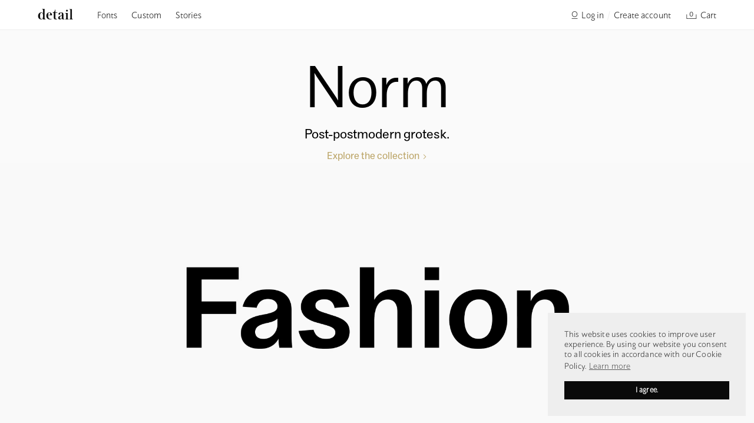

--- FILE ---
content_type: text/css
request_url: https://detail.tf/cdn/shop/t/43/assets/theme.css?v=111463696514479364141744792793
body_size: 20092
content:
@font-face{font-family:DT-Logo-l;src:url(DT-Logo-l.woff2) format("woff2"),url(DT-Logo-l.woff) format("woff");font-style:normal;font-weight:400;text-rendering:optimizeLegibility}@font-face{font-family:DT-Logo-m;src:url(DT-Logo-m.woff2) format("woff2"),url(DT-Logo-m.woff) format("woff");font-style:normal;font-weight:400;text-rendering:optimizeLegibility}@font-face{font-family:DT-Logo-s;src:url(DT-Logo-s.woff2) format("woff2"),url(DT-Logo-s.woff) format("woff");font-style:normal;font-weight:400;text-rendering:optimizeLegibility}@font-face{font-family:DT-Sorry;src:url(DTSorry.ttf) format("truetype")}@font-face{font-family:DT-Icon;src:url(DT-Icon.woff2) format("woff2"),url(DT-Icon.woff) format("woff");font-style:normal;font-weight:400;text-rendering:optimizeLegibility;font-feature-settings:"liga"}@font-face{font-family:Astro-1;src:url(AstroWeb-1.woff2) format("woff2"),url(AstroWeb-1.woff) format("woff");font-style:normal;font-weight:400;text-rendering:optimizeLegibility}@font-face{font-family:Astro-1s;src:url(AstroWeb-1s.woff2) format("woff2"),url(AstroWeb-1s.woff) format("woff");font-style:italic;font-weight:400;text-rendering:optimizeLegibility}@font-face{font-family:Astro-5;src:url(AstroWeb-5.woff2) format("woff2"),url(AstroWeb-5.woff) format("woff");font-style:normal;font-weight:400;text-rendering:optimizeLegibility}@font-face{font-family:Astro-5s;src:url(AstroWeb-5s.woff2) format("woff2"),url(AstroWeb-5s.woff) format("woff");font-style:italic;font-weight:400;text-rendering:optimizeLegibility}@font-face{font-family:Astro-10;src:url(AstroWeb-10.woff2) format("woff2"),url(AstroWeb-10.woff) format("woff");font-style:normal;font-weight:400;text-rendering:optimizeLegibility}@font-face{font-family:Astro-10s;src:url(AstroWeb-10s.woff2) format("woff2"),url(AstroWeb-10s.woff) format("woff");font-style:italic;font-weight:400;text-rendering:optimizeLegibility}@font-face{font-family:Astro-15;src:url(AstroWeb-15.woff2) format("woff2"),url(AstroWeb-15.woff) format("woff");font-style:normal;font-weight:400;text-rendering:optimizeLegibility}@font-face{font-family:Astro-15s;src:url(AstroWeb-15s.woff2) format("woff2"),url(AstroWeb-15s.woff) format("woff");font-style:italic;font-weight:400;text-rendering:optimizeLegibility}@font-face{font-family:Astro-20;src:url(AstroWeb-20.woff2) format("woff2"),url(AstroWeb-20.woff) format("woff");font-style:normal;font-weight:400;text-rendering:optimizeLegibility}@font-face{font-family:Astro-20s;src:url(AstroWeb-20s.woff2) format("woff2"),url(AstroWeb-20s.woff) format("woff");font-style:italic;font-weight:400;text-rendering:optimizeLegibility}@font-face{font-family:Astro-25;src:url(AstroWeb-25.woff2) format("woff2"),url(AstroWeb-25.woff) format("woff");font-style:normal;font-weight:400;text-rendering:optimizeLegibility}@font-face{font-family:Astro-25s;src:url(AstroWeb-25s.woff2) format("woff2"),url(AstroWeb-25s.woff) format("woff");font-style:italic;font-weight:400;text-rendering:optimizeLegibility}@font-face{font-family:Astro-30;src:url(AstroWeb-30.woff2) format("woff2"),url(AstroWeb-30.woff) format("woff");font-style:normal;font-weight:400;text-rendering:optimizeLegibility}@font-face{font-family:Astro-30s;src:url(AstroWeb-30s.woff2) format("woff2"),url(AstroWeb-30s.woff) format("woff");font-style:italic;font-weight:400;text-rendering:optimizeLegibility}@font-face{font-family:Astro-35;src:url(AstroWeb-35.woff2) format("woff2"),url(AstroWeb-35.woff) format("woff");font-style:normal;font-weight:400;text-rendering:optimizeLegibility}@font-face{font-family:Astro-35s;src:url(AstroWeb-35s.woff2) format("woff2"),url(AstroWeb-35s.woff) format("woff");font-style:italic;font-weight:400;text-rendering:optimizeLegibility}@font-face{font-family:Astro-40;src:url(AstroWeb-40.woff2) format("woff2"),url(AstroWeb-40.woff) format("woff");font-style:normal;font-weight:400;text-rendering:optimizeLegibility}@font-face{font-family:Astro-40s;src:url(AstroWeb-40s.woff2) format("woff2"),url(AstroWeb-40s.woff) format("woff");font-style:italic;font-weight:400;text-rendering:optimizeLegibility}@font-face{font-family:Astro-45;src:url(AstroWeb-45.woff2) format("woff2"),url(AstroWeb-45.woff) format("woff");font-style:normal;font-weight:400;text-rendering:optimizeLegibility}@font-face{font-family:Astro-45s;src:url(AstroWeb-45s.woff2) format("woff2"),url(AstroWeb-45s.woff) format("woff");font-style:italic;font-weight:400;text-rendering:optimizeLegibility}@font-face{font-family:Astro-50;src:url(AstroWeb-50.woff2) format("woff2"),url(AstroWeb-50.woff) format("woff");font-style:normal;font-weight:400;text-rendering:optimizeLegibility}@font-face{font-family:Astro-50s;src:url(AstroWeb-50s.woff2) format("woff2"),url(AstroWeb-50s.woff) format("woff");font-style:italic;font-weight:400;text-rendering:optimizeLegibility}@font-face{font-family:Astro-55;src:url(AstroWeb-55.woff2) format("woff2"),url(AstroWeb-55.woff) format("woff");font-style:normal;font-weight:400;text-rendering:optimizeLegibility}@font-face{font-family:Astro-55s;src:url(AstroWeb-55s.woff2) format("woff2"),url(AstroWeb-55s.woff) format("woff");font-style:italic;font-weight:400;text-rendering:optimizeLegibility}@font-face{font-family:Astro-60;src:url(AstroWeb-60.woff2) format("woff2"),url(AstroWeb-60.woff) format("woff");font-style:normal;font-weight:400;text-rendering:optimizeLegibility}@font-face{font-family:Astro-60s;src:url(AstroWeb-60s.woff2) format("woff2"),url(AstroWeb-60s.woff) format("woff");font-style:italic;font-weight:400;text-rendering:optimizeLegibility}@font-face{font-family:Astro-65;src:url(AstroWeb-65.woff2) format("woff2"),url(AstroWeb-65.woff) format("woff");font-style:normal;font-weight:400;text-rendering:optimizeLegibility}@font-face{font-family:Astro-65s;src:url(AstroWeb-65s.woff2) format("woff2"),url(AstroWeb-65s.woff) format("woff");font-style:italic;font-weight:400;text-rendering:optimizeLegibility}@font-face{font-family:Astro-70;src:url(AstroWeb-70.woff2) format("woff2"),url(AstroWeb-70.woff) format("woff");font-style:normal;font-weight:400;text-rendering:optimizeLegibility}@font-face{font-family:Astro-70s;src:url(AstroWeb-70s.woff2) format("woff2"),url(AstroWeb-70s.woff) format("woff");font-style:italic;font-weight:400;text-rendering:optimizeLegibility}@font-face{font-family:Astro-75;src:url(AstroWeb-75.woff2) format("woff2"),url(AstroWeb-75.woff) format("woff");font-style:normal;font-weight:400;text-rendering:optimizeLegibility}@font-face{font-family:Astro-75s;src:url(AstroWeb-75s.woff2) format("woff2"),url(AstroWeb-75s.woff) format("woff");font-style:italic;font-weight:400;text-rendering:optimizeLegibility}@font-face{font-family:Astro-80;src:url(AstroWeb-80.woff2) format("woff2"),url(AstroWeb-80.woff) format("woff");font-style:normal;font-weight:400;text-rendering:optimizeLegibility}@font-face{font-family:Astro-80s;src:url(AstroWeb-80s.woff2) format("woff2"),url(AstroWeb-80s.woff) format("woff");font-style:italic;font-weight:400;text-rendering:optimizeLegibility}@font-face{font-family:Astro-85;src:url(AstroWeb-85.woff2) format("woff2"),url(AstroWeb-85.woff) format("woff");font-style:normal;font-weight:400;text-rendering:optimizeLegibility}@font-face{font-family:Astro-85s;src:url(AstroWeb-85s.woff2) format("woff2"),url(AstroWeb-85s.woff) format("woff");font-style:italic;font-weight:400;text-rendering:optimizeLegibility}@font-face{font-family:Astro-90;src:url(AstroWeb-90.woff2) format("woff2"),url(AstroWeb-90.woff) format("woff");font-style:normal;font-weight:400;text-rendering:optimizeLegibility}@font-face{font-family:Astro-90s;src:url(AstroWeb-90s.woff2) format("woff2"),url(AstroWeb-90s.woff) format("woff");font-style:italic;font-weight:400;text-rendering:optimizeLegibility}@font-face{font-family:Astro-95;src:url(AstroWeb-95.woff2) format("woff2"),url(AstroWeb-95.woff) format("woff");font-style:normal;font-weight:400;text-rendering:optimizeLegibility}@font-face{font-family:Astro-95s;src:url(AstroWeb-95s.woff2) format("woff2"),url(AstroWeb-95s.woff) format("woff");font-style:italic;font-weight:400;text-rendering:optimizeLegibility}@font-face{font-family:Norm No6;src:url(NormNo6Web-Thin.woff2) format("woff2"),url(NormNo6Web-Thin.woff) format("woff");font-style:normal;font-weight:200;text-rendering:optimizeLegibility}@font-face{font-family:Norm No6;src:url(NormNo6Web-ThinItalic.woff2) format("woff2"),url(NormNo6Web-ThinItalic.woff) format("woff");font-style:italic;font-weight:200;text-rendering:optimizeLegibility}@font-face{font-family:Norm No6;src:url(NormNo6Web-Light.woff2) format("woff2"),url(NormNo6Web-Light.woff) format("woff");font-style:normal;font-weight:300;text-rendering:optimizeLegibility}@font-face{font-family:Norm No6;src:url(NormNo6Web-LightItalic.woff2) format("woff2"),url(NormNo6Web-LightItalic.woff) format("woff");font-style:italic;font-weight:300;text-rendering:optimizeLegibility}@font-face{font-family:Norm No6;src:url(NormNo6Web-Regular.woff2) format("woff2"),url(NormNo6Web-Regular.woff) format("woff");font-style:normal;font-weight:400;text-rendering:optimizeLegibility}@font-face{font-family:Norm No6;src:url(NormNo6Web-Italic.woff2) format("woff2"),url(NormNo6Web-Italic.woff) format("woff");font-style:italic;font-weight:400;text-rendering:optimizeLegibility}@font-face{font-family:Norm No6;src:url(NormNo6Web-Book.woff2) format("woff2"),url(NormNo6Web-Book.woff) format("woff");font-style:normal;font-weight:450;text-rendering:optimizeLegibility}@font-face{font-family:Norm No6;src:url(NormNo6Web-BookItalic.woff2) format("woff2"),url(NormNo6Web-BookItalic.woff) format("woff");font-style:italic;font-weight:450;text-rendering:optimizeLegibility}@font-face{font-family:Norm No6;src:url(NormNo6Web-Medium.woff2) format("woff2"),url(NormNo6Web-Medium.woff) format("woff");font-style:normal;font-weight:500;text-rendering:optimizeLegibility}@font-face{font-family:Norm No6;src:url(NormNo6Web-MediumItalic.woff2) format("woff2"),url(NormNo6Web-MediumItalic.woff) format("woff");font-style:italic;font-weight:500;text-rendering:optimizeLegibility}@font-face{font-family:Norm No6;src:url(NormNo6Web-Semibold.woff2) format("woff2"),url(NormNo6Web-Semibold.woff) format("woff");font-style:normal;font-weight:600;text-rendering:optimizeLegibility}@font-face{font-family:Norm No6;src:url(NormNo6Web-SemiboldItalic.woff2) format("woff2"),url(NormNo6Web-SemiboldItalic.woff) format("woff");font-style:italic;font-weight:600;text-rendering:optimizeLegibility}@font-face{font-family:Norm No6;src:url(NormNo6Web-Bold.woff2) format("woff2"),url(NormNo6Web-Bold.woff) format("woff");font-style:normal;font-weight:700;text-rendering:optimizeLegibility}@font-face{font-family:Norm No6;src:url(NormNo6Web-BoldItalic.woff2) format("woff2"),url(NormNo6Web-BoldItalic.woff) format("woff");font-style:italic;font-weight:700;text-rendering:optimizeLegibility}@font-face{font-family:Norm No6;src:url(NormNo6Web-Heavy.woff2) format("woff2"),url(NormNo6Web-Heavy.woff) format("woff");font-style:normal;font-weight:800;text-rendering:optimizeLegibility}@font-face{font-family:Norm No6;src:url(NormNo6Web-HeavyItalic.woff2) format("woff2"),url(NormNo6Web-HeavyItalic.woff) format("woff");font-style:italic;font-weight:800;text-rendering:optimizeLegibility}@font-face{font-family:Norm No6;src:url(NormNo6Web-Black.woff2) format("woff2"),url(NormNo6Web-Black.woff) format("woff");font-style:normal;font-weight:900;text-rendering:optimizeLegibility}@font-face{font-family:Norm No6;src:url(NormNo6Web-BlackItalic.woff2) format("woff2"),url(NormNo6Web-BlackItalic.woff) format("woff");font-style:italic;font-weight:900;text-rendering:optimizeLegibility}@font-face{font-family:Norm No6;src:url(NormNo6Web-Super.woff2) format("woff2"),url(NormNo6Web-Super.woff) format("woff");font-style:normal;font-weight:1000;text-rendering:optimizeLegibility}@font-face{font-family:Norm No6;src:url(NormNo6Web-SuperItalic.woff2) format("woff2"),url(NormNo6Web-SuperItalic.woff) format("woff");font-style:italic;font-weight:1000;text-rendering:optimizeLegibility}@font-face{font-family:Norm No11;src:url(NormNo11Web-Thin.woff2) format("woff2"),url(NormNo11Web-Thin.woff) format("woff");font-style:normal;font-weight:200;text-rendering:optimizeLegibility}@font-face{font-family:Norm No11;src:url(NormNo11Web-ThinItalic.woff2) format("woff2"),url(NormNo11Web-ThinItalic.woff) format("woff");font-style:italic;font-weight:200;text-rendering:optimizeLegibility}@font-face{font-family:Norm No11;src:url(NormNo11Web-Light.woff2) format("woff2"),url(NormNo11Web-Light.woff) format("woff");font-style:normal;font-weight:300;text-rendering:optimizeLegibility}@font-face{font-family:Norm No11;src:url(NormNo11Web-LightItalic.woff2) format("woff2"),url(NormNo11Web-LightItalic.woff) format("woff");font-style:italic;font-weight:300;text-rendering:optimizeLegibility}@font-face{font-family:Norm No11;src:url(NormNo11Web-Regular.woff2) format("woff2"),url(NormNo11Web-Regular.woff) format("woff");font-style:normal;font-weight:400;text-rendering:optimizeLegibility}@font-face{font-family:Norm No11;src:url(NormNo11Web-Italic.woff2) format("woff2"),url(NormNo11Web-Italic.woff) format("woff");font-style:italic;font-weight:400;text-rendering:optimizeLegibility}@font-face{font-family:Norm No11;src:url(NormNo11Web-Book.woff2) format("woff2"),url(NormNo11Web-Book.woff) format("woff");font-style:normal;font-weight:450;text-rendering:optimizeLegibility}@font-face{font-family:Norm No11;src:url(NormNo11Web-BookItalic.woff2) format("woff2"),url(NormNo11Web-BookItalic.woff) format("woff");font-style:italic;font-weight:450;text-rendering:optimizeLegibility}@font-face{font-family:Norm No11;src:url(NormNo11Web-Medium.woff2) format("woff2"),url(NormNo11Web-Medium.woff) format("woff");font-style:normal;font-weight:500;text-rendering:optimizeLegibility}@font-face{font-family:Norm No11;src:url(NormNo11Web-MediumItalic.woff2) format("woff2"),url(NormNo11Web-MediumItalic.woff) format("woff");font-style:italic;font-weight:500;text-rendering:optimizeLegibility}@font-face{font-family:Norm No11;src:url(NormNo11Web-Semibold.woff2) format("woff2"),url(NormNo11Web-Semibold.woff) format("woff");font-style:normal;font-weight:600;text-rendering:optimizeLegibility}@font-face{font-family:Norm No11;src:url(NormNo11Web-SemiboldItalic.woff2) format("woff2"),url(NormNo11Web-SemiboldItalic.woff) format("woff");font-style:italic;font-weight:600;text-rendering:optimizeLegibility}@font-face{font-family:Norm No11;src:url(NormNo11Web-Bold.woff2) format("woff2"),url(NormNo11Web-Bold.woff) format("woff");font-style:normal;font-weight:700;text-rendering:optimizeLegibility}@font-face{font-family:Norm No11;src:url(NormNo11Web-BoldItalic.woff2) format("woff2"),url(NormNo11Web-BoldItalic.woff) format("woff");font-style:italic;font-weight:700;text-rendering:optimizeLegibility}@font-face{font-family:Norm No11;src:url(NormNo11Web-Heavy.woff2) format("woff2"),url(NormNo11Web-Heavy.woff) format("woff");font-style:normal;font-weight:800;text-rendering:optimizeLegibility}@font-face{font-family:Norm No11;src:url(NormNo11Web-HeavyItalic.woff2) format("woff2"),url(NormNo11Web-HeavyItalic.woff) format("woff");font-style:italic;font-weight:800;text-rendering:optimizeLegibility}@font-face{font-family:Norm No11;src:url(NormNo11Web-Black.woff2) format("woff2"),url(NormNo11Web-Black.woff) format("woff");font-style:normal;font-weight:900;text-rendering:optimizeLegibility}@font-face{font-family:Norm No11;src:url(NormNo11Web-BlackItalic.woff2) format("woff2"),url(NormNo11Web-BlackItalic.woff) format("woff");font-style:italic;font-weight:900;text-rendering:optimizeLegibility}@font-face{font-family:Norm No11;src:url(NormNo11Web-Super.woff2) format("woff2"),url(NormNo11Web-Super.woff) format("woff");font-style:normal;font-weight:1000;text-rendering:optimizeLegibility}@font-face{font-family:Norm No11;src:url(NormNo11Web-SuperItalic.woff2) format("woff2"),url(NormNo11Web-SuperItalic.woff) format("woff");font-style:italic;font-weight:1000;text-rendering:optimizeLegibility}@font-face{font-family:Norm No15;src:url(NormNo15Web-Thin.woff2) format("woff2"),url(NormNo15Web-Thin.woff) format("woff");font-style:normal;font-weight:200;text-rendering:optimizeLegibility}@font-face{font-family:Norm No15;src:url(NormNo15Web-ThinItalic.woff2) format("woff2"),url(NormNo15Web-ThinItalic.woff) format("woff");font-style:italic;font-weight:200;text-rendering:optimizeLegibility}@font-face{font-family:Norm No15;src:url(NormNo15Web-Light.woff2) format("woff2"),url(NormNo15Web-Light.woff) format("woff");font-style:normal;font-weight:300;text-rendering:optimizeLegibility}@font-face{font-family:Norm No15;src:url(NormNo15Web-LightItalic.woff2) format("woff2"),url(NormNo15Web-LightItalic.woff) format("woff");font-style:italic;font-weight:300;text-rendering:optimizeLegibility}@font-face{font-family:Norm No15;src:url(NormNo15Web-Regular.woff2) format("woff2"),url(NormNo15Web-Regular.woff) format("woff");font-style:normal;font-weight:400;text-rendering:optimizeLegibility}@font-face{font-family:Norm No15;src:url(NormNo15Web-Italic.woff2) format("woff2"),url(NormNo15Web-Italic.woff) format("woff");font-style:italic;font-weight:400;text-rendering:optimizeLegibility}@font-face{font-family:Norm No15;src:url(NormNo15Web-Book.woff2) format("woff2"),url(NormNo15Web-Book.woff) format("woff");font-style:normal;font-weight:450;text-rendering:optimizeLegibility}@font-face{font-family:Norm No15;src:url(NormNo15Web-BookItalic.woff2) format("woff2"),url(NormNo15Web-BookItalic.woff) format("woff");font-style:italic;font-weight:450;text-rendering:optimizeLegibility}@font-face{font-family:Norm No15;src:url(NormNo15Web-Medium.woff2) format("woff2"),url(NormNo15Web-Medium.woff) format("woff");font-style:normal;font-weight:500;text-rendering:optimizeLegibility}@font-face{font-family:Norm No15;src:url(NormNo15Web-MediumItalic.woff2) format("woff2"),url(NormNo15Web-MediumItalic.woff) format("woff");font-style:italic;font-weight:500;text-rendering:optimizeLegibility}@font-face{font-family:Norm No15;src:url(NormNo15Web-Semibold.woff2) format("woff2"),url(NormNo15Web-Semibold.woff) format("woff");font-style:normal;font-weight:600;text-rendering:optimizeLegibility}@font-face{font-family:Norm No15;src:url(NormNo15Web-SemiboldItalic.woff2) format("woff2"),url(NormNo15Web-SemiboldItalic.woff) format("woff");font-style:italic;font-weight:600;text-rendering:optimizeLegibility}@font-face{font-family:Norm No15;src:url(NormNo15Web-Bold.woff2) format("woff2"),url(NormNo15Web-Bold.woff) format("woff");font-style:normal;font-weight:700;text-rendering:optimizeLegibility}@font-face{font-family:Norm No15;src:url(NormNo15Web-BoldItalic.woff2) format("woff2"),url(NormNo15Web-BoldItalic.woff) format("woff");font-style:italic;font-weight:700;text-rendering:optimizeLegibility}@font-face{font-family:Norm No15;src:url(NormNo15Web-Heavy.woff2) format("woff2"),url(NormNo15Web-Heavy.woff) format("woff");font-style:normal;font-weight:800;text-rendering:optimizeLegibility}@font-face{font-family:Norm No15;src:url(NormNo15Web-HeavyItalic.woff2) format("woff2"),url(NormNo15Web-HeavyItalic.woff) format("woff");font-style:italic;font-weight:800;text-rendering:optimizeLegibility}@font-face{font-family:Norm No15;src:url(NormNo15Web-Black.woff2) format("woff2"),url(NormNo15Web-Black.woff) format("woff");font-style:normal;font-weight:900;text-rendering:optimizeLegibility}@font-face{font-family:Norm No15;src:url(NormNo15Web-BlackItalic.woff2) format("woff2"),url(NormNo15Web-BlackItalic.woff) format("woff");font-style:italic;font-weight:900;text-rendering:optimizeLegibility}@font-face{font-family:Norm No15;src:url(NormNo15Web-Super.woff2) format("woff2"),url(NormNo15Web-Super.woff) format("woff");font-style:normal;font-weight:1000;text-rendering:optimizeLegibility}@font-face{font-family:Norm No15;src:url(NormNo15Web-SuperItalic.woff2) format("woff2"),url(NormNo15Web-SuperItalic.woff) format("woff");font-style:italic;font-weight:1000;text-rendering:optimizeLegibility}@font-face{font-family:DT-NotoJP-20;src:url(DT-NotoJP-20.woff2) format("woff2"),url(DT-NotoJP-20.woff) format("woff");font-style:normal;font-weight:400;text-rendering:optimizeLegibility}@font-face{font-family:DT-NotoJP-30;src:url(DT-NotoJP-30.woff2) format("woff2"),url(DT-NotoJP-30.woff) format("woff");font-style:normal;font-weight:400;text-rendering:optimizeLegibility}@font-face{font-family:DT-NotoJP-35;src:url(DT-NotoJP-35.woff2) format("woff2"),url(DT-NotoJP-35.woff) format("woff");font-style:normal;font-weight:400;text-rendering:optimizeLegibility}@font-face{font-family:DT-NotoJP-40;src:url(DT-NotoJP-40.woff2) format("woff2"),url(DT-NotoJP-40.woff) format("woff");font-style:normal;font-weight:400;text-rendering:optimizeLegibility}@font-face{font-family:DT-NotoJP-50;src:url(DT-NotoJP-50.woff2) format("woff2"),url(DT-NotoJP-50.woff) format("woff");font-style:normal;font-weight:400;text-rendering:optimizeLegibility}@font-face{font-family:KCO-Gene;src:url(KCO-Gene-Bold.woff2) format("woff2"),url(KCO-Gene-Bold.woff) format("woff");font-style:normal;font-weight:400;text-rendering:optimizeLegibility}@font-face{font-family:AstroJP-20;src:url(AstroJP-20.woff2) format("woff2"),url(AstroJP-20.woff) format("woff");font-style:normal;font-weight:400;text-rendering:optimizeLegibility}@font-face{font-family:AstroJP-30;src:url(AstroJP-30.woff2) format("woff2"),url(AstroJP-30.woff) format("woff");font-style:normal;font-weight:400;text-rendering:optimizeLegibility}@font-face{font-family:AstroJP-35;src:url(AstroJP-35.woff2) format("woff2"),url(AstroJP-35.woff) format("woff");font-style:normal;font-weight:400;text-rendering:optimizeLegibility}@font-face{font-family:AstroJP-40;src:url(AstroJP-40.woff2) format("woff2"),url(AstroJP-40.woff) format("woff");font-style:normal;font-weight:400;text-rendering:optimizeLegibility}@font-face{font-family:AstroJP-50;src:url(AstroJP-50.woff2) format("woff2"),url(AstroJP-50.woff) format("woff");font-style:normal;font-weight:400;text-rendering:optimizeLegibility}@font-face{font-family:AstroUI-30;src:url(AstroUI-30.woff2) format("woff2"),url(AstroUI-30.woff) format("woff");font-style:normal;font-weight:400;text-rendering:optimizeLegibility}@font-face{font-family:AstroUI-35;src:url(AstroUI-35.woff2) format("woff2"),url(AstroUI-35.woff) format("woff");font-style:normal;font-weight:400;text-rendering:optimizeLegibility}html,body,div,span,applet,object,iframe,h1,h2,h3,h4,h5,h6,p,blockquote,pre,a,abbr,acronym,address,big,cite,code,del,dfn,em,img,ins,kbd,q,s,samp,small,strike,strong,sub,sup,tt,var,b,u,i,center,dl,dt,dd,ol,ul,li,fieldset,form,label,legend,table,caption,tbody,tfoot,thead,tr,th,td,article,aside,canvas,details,embed,figure,figcaption,footer,header,hgroup,menu,nav,output,ruby,section,summary,time,mark,audio,video{margin:0;padding:0;border:0;vertical-align:baseline;text-decoration:none}html{font-size:62.5%}body{font-size:1.7em;letter-spacing:.004rem}@media screen and (max-width: 599px){body{font-size:1.56em;letter-spacing:0}}article,aside,details,figcaption,figure,footer,header,hgroup,menu,nav,section,a{display:block}body{line-height:1.6}@media screen and (max-width: 599px){body{line-height:1.47}}ol,ul{list-style:none}blockquote,q{quotes:none}blockquote:before,blockquote:after{content:"";content:none}q:before,q:after{content:"";content:none}table{border-collapse:collapse;border-spacing:0}video{outline:none;border:none;filter:drop-shadow(0px 0px #fafafa)}*,*:before,*:after{box-sizing:border-box}body,input,textarea,button,select{-webkit-font-smoothing:antialiased;-webkit-text-size-adjust:100%}a:focus{color:inherit}img{max-width:100%}form{margin:0}@media only screen and (max-width: 989px){input,textarea,select{font-size:16px}}button,input[type=submit],label[for]{cursor:pointer}optgroup{font-weight:700}option{color:#353535;background-color:#fff}[tabindex="-1"]:focus{outline:none}a,button,[role=button],input,label,select,textarea{touch-action:manipulation}.clearfix *{zoom:1}.clearfix:after{content:"";display:table;clear:both}.visually-hidden{position:absolute!important;overflow:hidden;clip:rect(0 0 0 0);height:1px;width:1px;margin:-1px;padding:0;border:0}.js-focus-hidden:focus{outline:none}.label-hidden{position:absolute!important;overflow:hidden;clip:rect(0 0 0 0);height:1px;width:1px;margin:-1px;padding:0;border:0}.no-placeholder .label-hidden,.visually-shown{position:inherit!important;overflow:auto;clip:auto;width:auto;height:auto;margin:0}.no-js:not(html){display:none}.no-js .no-js:not(html){display:block}.no-js .js{display:none}.supports-no-cookies:not(html){display:none}html.supports-no-cookies .supports-no-cookies:not(html){display:block}html.supports-no-cookies .supports-cookies{display:none}.skip-link:focus{position:absolute!important;overflow:auto;clip:auto;width:auto;height:auto;margin:0;color:#353535;background-color:#fff;padding:15px;z-index:10000;transition:none}.cc-window{opacity:1;transition:opacity 1s ease}.cc-window.cc-invisible{opacity:0}.cc-animate.cc-revoke{transition:transform 1s ease}.cc-animate.cc-revoke.cc-top{transform:translateY(-2em)}.cc-animate.cc-revoke.cc-bottom{transform:translateY(2em)}.cc-animate.cc-revoke.cc-active.cc-bottom,.cc-animate.cc-revoke.cc-active.cc-top,.cc-revoke:hover{transform:translateY(0)}.cc-grower{max-height:0;overflow:hidden;transition:max-height 1s}.cc-link{text-decoration:underline}.cc-revoke{position:fixed;overflow:hidden;box-sizing:border-box;font-family:Helvetica,Calibri,Arial,sans-serif;font-size:16px;line-height:1.5em;display:-ms-flexbox;display:flex;-ms-flex-wrap:nowrap;flex-wrap:nowrap;z-index:9999}.cc-revoke:hover{text-decoration:underline}.cc-window{position:fixed;overflow:hidden;box-sizing:border-box;font-family:Astro-30,sans-serif;font-weight:400;font-style:normal;font-size:1.4rem;line-height:1.7rem;letter-spacing:.01em;display:-ms-flexbox;display:flex;-ms-flex-wrap:nowrap;flex-wrap:nowrap;z-index:9999}.cc-window.cc-static{position:static}.cc-window.cc-floating{padding:2em;max-width:24em;-ms-flex-direction:column;flex-direction:column}.cc-window.cc-banner{padding:1em 1.8em;width:100%;-ms-flex-direction:row;flex-direction:row}.cc-revoke{padding:.5em}.cc-header{font-size:18px;font-weight:700}.cc-btn,.cc-close,.cc-link,.cc-revoke{cursor:pointer}.cc-link{opacity:.8;display:inline-block;padding:.2em}.cc-link:hover{opacity:1}.cc-link:active,.cc-link:visited{color:initial}.cc-btn{display:block;padding:.4em .8em;font-size:.9em;font-weight:700;border-width:2px;border-style:solid;text-align:center;white-space:nowrap}.cc-highlight .cc-btn:first-child{background-color:transparent;border-color:transparent}.cc-highlight .cc-btn:first-child:focus,.cc-highlight .cc-btn:first-child:hover{background-color:transparent;text-decoration:underline}.cc-close{display:block;position:absolute;top:.5em;right:.5em;font-size:1.6em;opacity:.9;line-height:.75}.cc-close:focus,.cc-close:hover{opacity:1}.cc-revoke.cc-top{top:0;left:3em;border-bottom-left-radius:.5em;border-bottom-right-radius:.5em}.cc-revoke.cc-bottom{bottom:0;left:3em;border-top-left-radius:.5em;border-top-right-radius:.5em}.cc-revoke.cc-left{left:3em;right:unset}.cc-revoke.cc-right{right:3em;left:unset}.cc-top{top:1em}.cc-left{left:1em}.cc-right{right:1em}.cc-bottom{bottom:1em}.cc-floating>.cc-link{margin-bottom:1em}.cc-floating .cc-message{display:block;margin-bottom:1em}.cc-window.cc-floating .cc-compliance{-ms-flex:1 0 auto;flex:1 0 auto}.cc-window.cc-banner{-ms-flex-align:center;align-items:center}.cc-banner.cc-top{left:0;right:0;top:0}.cc-banner.cc-bottom{left:0;right:0;bottom:0}.cc-banner .cc-message{display:block;-ms-flex:1 1 auto;flex:1 1 auto;max-width:100%;margin-right:1em}.cc-compliance{display:-ms-flexbox;display:flex;-ms-flex-align:center;align-items:center;-ms-flex-line-pack:justify;align-content:space-between}.cc-floating .cc-compliance>.cc-btn{-ms-flex:1;flex:1}.cc-btn+.cc-btn{margin-left:.5em}@media print{.cc-revoke,.cc-window{display:none}}@media screen and (max-width: 900px){.cc-btn{white-space:normal}}@media screen and (max-width: 414px) and (orientation: portrait),screen and (max-width: 736px) and (orientation: landscape){.cc-window.cc-top{top:0}.cc-window.cc-bottom{bottom:0}.cc-window.cc-banner,.cc-window.cc-floating,.cc-window.cc-left,.cc-window.cc-right{left:0;right:0}.cc-window.cc-banner{-ms-flex-direction:column;flex-direction:column}.cc-window.cc-banner .cc-compliance{-ms-flex:1 1 auto;flex:1 1 auto}.cc-window.cc-floating{max-width:none}.cc-window .cc-message{margin-bottom:1em}.cc-window.cc-banner{-ms-flex-align:unset;align-items:unset}.cc-window.cc-banner .cc-message{margin-right:0}}.cc-floating.cc-theme-classic{padding:1.2em;border-radius:5px}.cc-floating.cc-type-info.cc-theme-classic .cc-compliance{text-align:center;display:inline;-ms-flex:none;flex:none}.cc-theme-classic .cc-btn{border-radius:5px}.cc-theme-classic .cc-btn:last-child{min-width:140px}.cc-floating.cc-type-info.cc-theme-classic .cc-btn{display:inline-block}.cc-theme-edgeless.cc-window{padding:0}.cc-floating.cc-theme-edgeless .cc-message{margin:2em 2em 1.5em}.cc-banner.cc-theme-edgeless .cc-btn{margin:0;padding:.8em 1.8em;height:100%}.cc-banner.cc-theme-edgeless .cc-message{margin-left:1em}.cc-floating.cc-theme-edgeless .cc-btn+.cc-btn{margin-left:0}.icon{display:inline-block;width:20px;height:20px;vertical-align:middle;fill:currentColor}.no-svg .icon{display:none}.icon--wide{width:40px}svg.icon:not(.icon--full-color) circle,svg.icon:not(.icon--full-color) ellipse,svg.icon:not(.icon--full-color) g,svg.icon:not(.icon--full-color) line,svg.icon:not(.icon--full-color) path,svg.icon:not(.icon--full-color) polygon,svg.icon:not(.icon--full-color) polyline,svg.icon:not(.icon--full-color) rect,symbol.icon:not(.icon--full-color) circle,symbol.icon:not(.icon--full-color) ellipse,symbol.icon:not(.icon--full-color) g,symbol.icon:not(.icon--full-color) line,symbol.icon:not(.icon--full-color) path,symbol.icon:not(.icon--full-color) polygon,symbol.icon:not(.icon--full-color) polyline,symbol.icon:not(.icon--full-color) rect{fill:inherit;stroke:inherit}.icon-fallback-text{position:absolute!important;overflow:hidden;clip:rect(0 0 0 0);height:1px;width:1px;margin:-1px;padding:0;border:0}.no-svg .icon-fallback-text{position:static!important;overflow:auto;clip:auto;width:auto;height:auto;margin:0}.payment-icons{-moz-user-select:"none";-ms-user-select:"none";-webkit-user-select:"none";user-select:"none";cursor:default}.icon-shopify-logo{width:82.2857142857px;height:24px}.rte img{height:auto}.rte table{table-layout:fixed}.rte ul,.rte ol{margin:0 0 15px 30px}.rte ul{list-style:disc outside}.rte ul ul{list-style:circle outside}.rte ul ul ul{list-style:square outside}.text-center.rte ul,.text-center.rte ol,.text-center .rte ul,.text-center .rte ol{margin-left:0;list-style-position:inside}.rte-table{max-width:100%;overflow:auto;-webkit-overflow-scrolling:touch}.rte__video-wrapper{position:relative;overflow:hidden;max-width:100%;padding-bottom:56.25%;height:0;height:auto}.rte__video-wrapper iframe{position:absolute;top:0;left:0;width:100%;height:100%}.rte__table-wrapper{max-width:100%;overflow:auto;-webkit-overflow-scrolling:touch}.btn{-moz-user-select:"none";-ms-user-select:"none";-webkit-user-select:"none";user-select:"none";-webkit-appearance:none;-moz-appearance:none;appearance:none;display:inline-block;width:auto;text-decoration:none;text-align:center;vertical-align:middle;white-space:nowrap;border:0}input,textarea,select{border:1px solid #ddd;border-radius:0;max-width:100%}input[disabled],textarea[disabled],select[disabled]{cursor:default;background-color:#000;border-color:#000}textarea{min-height:100px}select{-webkit-appearance:none;-moz-appearance:none;appearance:none;background-position:right center;background-repeat:no-repeat;background-position:right 10px center;background-color:transparent;padding-right:28px;text-indent:.01px;text-overflow:"";cursor:pointer}.ie9 select{padding-right:10px;background-image:none}select::-ms-expand{display:none}.placeholder-svg{display:block;fill:#35353559;background-color:#3535351a;width:100%;height:100%;max-width:100%;max-height:100%;border:1px solid rgba(53,53,53,.2)}.placeholder-svg--small{width:480px}.placeholder-noblocks{padding:40px;text-align:center}.placeholder-background{position:absolute;top:0;right:0;bottom:0;left:0}.placeholder-background .icon{border:0}.giftcard-qr img,.apple-wallet-image{display:block;margin:0 auto}@media print{@page{margin:.5cm}p{orphans:3;widows:3}html,body{background-color:#fff;color:#000}.print-giftcard,.apple-wallet{display:none}}html,body{background-color:#fff;color:#353535;font-family:Astro-30,sans-serif;font-weight:400;font-style:normal;font-feature-settings:"kern" on,"liga" on,"calt" on;-moz-osx-font-smoothing:grayscale}@media screen and (max-width: 599px){html,body{line-height:1.47em}}.page-width{max-width:1180px;padding:0 30px;margin:0 auto}.page-width *{zoom:1}.page-width:after{content:"";display:table;clear:both}a{color:#353535}a:hover{text-decoration:none}span.red{color:#b00}html{height:100%}main{display:flex;flex-direction:column;min-height:100vh}.wrap{width:100%;height:100%;margin:0 auto}.unit-wrapper{position:relative;display:flex;flex-direction:row;overflow:hidden}.unit-wrapper-container{margin:0 auto;width:90%;max-width:1200px}.main-content .wrap{width:90%}.btn-gray{background-color:#ddd;border-color:#ddd}.btn-link{width:200px;height:40px;border-radius:6px;border-width:1px;border-color:#0a0a0a;background-color:#0a0a0a;color:#fff;cursor:pointer;display:flex;justify-content:center;align-items:center;box-shadow:0 1px 3px #0000001a;transition:all .8s cubic-bezier(.2,.6,.3,1)}.btn-link span{display:block;color:#fff;font-family:Astro-50,sans-serif;font-weight:400;font-style:normal;font-size:1.5rem}.btn-link:hover{border-color:#bba466;background-color:#bba466;box-shadow:0 2px 6px #64646466;transition:all .35s}.btn-link:active{border-color:#bba466;background-color:#bba466;box-shadow:0 1px 4px #64646466;transition:all .35s}button{outline:none}input,select{width:200px;height:40px;border-radius:6px;border-width:1px;border-color:#ddd;font-family:Astro-35,sans-serif;font-weight:400;font-style:normal;font-size:1.6rem;appearance:none;-webkit-appearance:none}input:focus,select:focus{border:1px solid #bba466;outline:0;transition:.2s}input[type=submit]{width:200px;height:40px;border-radius:6px;border-width:1px;border-color:#0a0a0a;background-color:#0a0a0a;color:#fff;cursor:pointer;box-shadow:0 1px 3px #0000001a;transition:all .8s cubic-bezier(.2,.6,.3,1);font-family:Astro-50,sans-serif;font-weight:400;font-style:normal;font-size:1.6rem}input[type=submit]:hover{border-color:#bba466;background-color:#bba466;box-shadow:0 2px 6px #64646466;transition:all .35s}input[type=submit]:active{border-color:#bba466;background-color:#bba466;opacity:.9;box-shadow:0 2px 6px #64646466;transition:all .35s}input[type=number]{width:40px;height:3rem;font-family:Astro-35,sans-serif;font-weight:400;font-style:normal;text-align:center}input[type=text],input[type=email],input[type=tel],input[type=password]{font-family:Astro-35,sans-serif;font-weight:400;font-style:normal;text-indent:1.2rem}@media screen and (max-width: 599px){input[type=text],input[type=email],input[type=tel],input[type=password]{text-indent:.8rem}}input[type=checkbox]{width:inherit;height:inherit}.errors{color:#b00}.facebook{color:#3b5998}.twitter{color:#3f99ff}.doubly-wrapper select{width:7rem;height:inherit;font-family:Astro-30,sans-serif;font-weight:400;font-style:normal;font-size:1.4rem;line-height:2.4rem;text-indent:.6rem;border-radius:4px}.doubly-wrapper select:focus{border-color:#ddd}span.dticon{font-family:DT-Icon,sans-serif}.hide{display:none}.sa{opacity:0;transition:all .8s cubic-bezier(.2,.6,.3,1);transition-delay:.1s;transform:translateY(2vh)}.sa.show{opacity:1;transform:none}.loader,.loader:before,.loader:after{border-radius:50%;width:1em;height:1em;-webkit-animation-fill-mode:both;animation-fill-mode:both;-webkit-animation:load7 1.8s infinite ease-in-out;animation:load7 1.8s infinite ease-in-out}.loader{color:#ddd;font-size:10px;margin:0 auto;position:relative;text-indent:-9999em;-webkit-transform:translateZ(0);-ms-transform:translateZ(0);transform:translateZ(0);-webkit-animation-delay:-.16s;animation-delay:-.16s}.loader:before,.loader:after{content:"";position:absolute;top:0}.loader:before{left:-2em;-webkit-animation-delay:-.32s;animation-delay:-.32s}.loader:after{left:2em}@-webkit-keyframes load7{0%,80%,to{box-shadow:0 2.5em 0 -1.3em}40%{box-shadow:0 2.5em}}@keyframes load7{0%,80%,to{box-shadow:0 2.5em 0 -1.3em}40%{box-shadow:0 2.5em}}section.global-nav{position:fixed;width:100%;height:100px;top:0;box-sizing:border-box;transition:.2s cubic-bezier(.2,.6,.3,1);z-index:100}section.global-nav #mainHeader{border-bottom:1px solid #eee;background-color:#fff;box-sizing:border-box}section.global-nav #mainHeader .header-wrap{width:90%;max-width:1200px;margin:0 auto;display:flex;padding:1.2rem 0 1.4rem}section.global-nav #mainHeader .header-wrap .site-title{display:flex;align-items:flex-end;padding-right:4rem}section.global-nav #mainHeader .header-wrap .site-title h1{display:block;font-size:2.4rem;-webkit-margin-before:0;-webkit-margin-after:0;-webkit-margin-start:0;-webkit-margin-end:0;font-weight:700}section.global-nav #mainHeader .header-wrap .site-title .site-title-text{font-family:DT-Logo-m;font-size:2.4rem;line-height:1;color:#111;font-weight:500}section.global-nav #mainHeader .header-wrap .header-navi{width:100%;display:flex;justify-content:space-between;line-height:2.4rem}section.global-nav #mainHeader .header-wrap .header-navi div{display:flex}section.global-nav #mainHeader .header-wrap .header-navi div ul{display:flex;align-items:center;padding-top:4px;height:2.4rem}section.global-nav #mainHeader .header-wrap .header-navi div ul li{display:flex;align-items:center;font-family:Astro-35,sans-serif;font-weight:400;font-style:normal;font-size:1.5rem;line-height:1;margin:0 2.4rem 0 0;color:#353535;transition:all .35s cubic-bezier(.2,.6,.3,1)}section.global-nav #mainHeader .header-wrap .header-navi div ul li:hover{opacity:.7;transition:all .15s}section.global-nav #mainHeader .header-wrap .header-navi div ul li:active{opacity:.6;transition:all .15s}section.global-nav #mainHeader .header-wrap .header-navi div.header-navi-customer ul li{margin:0}section.global-nav #mainHeader .header-wrap .header-navi div.header-navi-customer ul span.slash{color:#eee;margin:0 .6rem}section.global-nav #mainHeader .header-wrap .header-navi div.header-navi-customer ul:first-child{margin:0 2.6rem 0 0}section.global-nav #mainHeader .header-wrap .header-navi div.header-navi-foot{display:none}section.global-nav #subHeader{border-bottom:1px solid #eee;height:5rem;background-color:#fff;box-sizing:border-box}section.global-nav #subHeader .unit-wrapper-container{display:flex;justify-content:space-between}section.global-nav #subHeader .unit-wrapper-container .sub-header-title{display:flex;align-items:center}section.global-nav #subHeader .unit-wrapper-container .sub-header-title h1,section.global-nav #subHeader .unit-wrapper-container .sub-header-title h2{margin:10px 0;font-family:Astro-40,sans-serif;font-weight:400;font-style:normal;font-size:2.2rem;line-height:2.6rem;color:#111}section.global-nav #subHeader .unit-wrapper-container .sub-header-title h1 a,section.global-nav #subHeader .unit-wrapper-container .sub-header-title h2 a{transition:all .8s cubic-bezier(.2,.6,.3,1)}section.global-nav #subHeader .unit-wrapper-container .sub-header-title h1 a:hover,section.global-nav #subHeader .unit-wrapper-container .sub-header-title h2 a:hover{opacity:.7;transition:all .15s}section.global-nav #subHeader .unit-wrapper-container .sub-header-title h1 a:active,section.global-nav #subHeader .unit-wrapper-container .sub-header-title h2 a:active{opacity:.6;transition:all .15s}section.global-nav #subHeader .unit-wrapper-container .sub-header-title .sub-header-title-norm-no6{font-family:Norm No6,sans-serif;font-weight:400;font-style:normal}section.global-nav #subHeader .unit-wrapper-container .sub-header-title .sub-header-title-norm-no11{font-family:Norm No11,sans-serif;font-weight:400;font-style:normal}section.global-nav #subHeader .unit-wrapper-container .sub-header-title .sub-header-title-norm-no15{font-family:Norm No15,sans-serif;font-weight:400;font-style:normal}section.global-nav #subHeader .unit-wrapper-container .sub-header-title .sub-header-title-norm-list{font-family:Norm No6,sans-serif;font-weight:400;font-style:normal}section.global-nav #subHeader .unit-wrapper-container .sub-header-navi ul{display:flex;height:100%;align-items:center}section.global-nav #subHeader .unit-wrapper-container .sub-header-navi ul li{margin:0 0 0 2rem;font-family:Astro-35,sans-serif;font-weight:400;font-style:normal;font-size:1.4rem;line-height:1.8rem;color:#353535}section.global-nav #subHeader .unit-wrapper-container .sub-header-navi ul li a{color:#aaa}section.global-nav #subHeader .unit-wrapper-container .sub-header-navi ul li a:hover{text-decoration:underline}section.global-nav #subHeader .unit-wrapper-container .sub-header-navi ul li.sub-header-navi-btn a{padding:0 2rem;height:2.6rem;border-radius:4px;background-color:#0a0a0a;display:flex;justify-content:center;align-items:center;font-family:Astro-50,sans-serif;font-weight:400;font-style:normal;font-size:1.4rem;line-height:1.7rem;color:#fff;box-shadow:0 1px 3px #0000001a;transition:all .8s cubic-bezier(.2,.6,.3,1)}section.global-nav #subHeader .unit-wrapper-container .sub-header-navi ul li.sub-header-navi-btn a:hover{border-color:#bba466;background-color:#bba466;box-shadow:0 2px 6px #64646466;transition:all .35s;text-decoration:none}section.global-nav #subHeader .unit-wrapper-container .sub-header-navi ul li.sub-header-navi-btn a:active{border-color:#bba466;background-color:#bba466;opacity:.9;box-shadow:0 1px 4px #64646466;transition:all .35s}#spModalMenu{display:none}@media screen and (max-width: 599px){@keyframes fadeout{0%{opacity:1}to{opacity:0}}@keyframes fadein{0%{opacity:0}to{opacity:1}}main.menu-opened section.global-nav{position:static}main section.global-nav #mainHeader .header-wrap{display:block}main section.global-nav #mainHeader .header-wrap .header-navi{display:none}main section.global-nav #mainHeader .header-wrap .burger-container{display:inline-block;position:absolute;z-index:900;top:0;right:0;height:50px;width:50px;cursor:pointer;transform:rotate(0);transition:all .3s cubic-bezier(.5,.1,.2,1);-webkit-user-select:none;user-select:none;-webkit-tap-highlight-color:transparent}main section.global-nav #mainHeader .header-wrap .burger-container #burger{width:18px;height:8px;position:relative;display:block;margin:-4px auto 0;top:50%}main section.global-nav #mainHeader .header-wrap .burger-container #burger .bar{width:100%;height:1px;display:block;position:relative;background:#353535;transition:all .3s cubic-bezier(.5,.1,.2,1)}main section.global-nav #mainHeader .header-wrap .burger-container #burger .bar.topBar{transform:translateY(0) rotate(0)}main section.global-nav #mainHeader .header-wrap .burger-container #burger .bar.btmBar{transform:translateY(6px) rotate(0)}main section.global-nav #mainHeader .header-wrap .burger-container.menu-opened{position:fixed}main section.global-nav #mainHeader .header-wrap .burger-container.menu-opened #burger .bar{background:#fff;transition:all .4s cubic-bezier(.5,.1,.2,1);transition-delay:.2s}main section.global-nav #mainHeader .header-wrap .burger-container.menu-opened #burger .bar.topBar{transform:translateY(4px) rotate(-45deg)}main section.global-nav #mainHeader .header-wrap .burger-container.menu-opened #burger .bar.btmBar{transform:translateY(3px) rotate(45deg)}main section.global-nav #subHeader .unit-wrapper-container .sub-header-navi ul li{margin:0 0 0 1.2rem}main #spModalMenu{position:relative;display:none;height:0;opacity:0;pointer-events:none;animation:fadeout 1s cubic-bezier(.5,.1,.2,1) reverse}main #spModalMenu.menu-opened{display:block;pointer-events:auto;height:100%;width:100%;position:fixed;top:0;left:0;z-index:700;opacity:1;padding-top:5rem;background-color:#353535;animation:fadein .3s cubic-bezier(.5,.1,.2,1)}main #spModalMenu.menu-opened div.sp-navi{width:100%;margin:0 auto;color:#fff}main #spModalMenu.menu-opened div.sp-navi a{display:inline-block;color:#fff}main #spModalMenu.menu-opened .container{margin:0 auto;width:90%;max-width:1200px;display:flex}main #spModalMenu.menu-opened .header-navi-customer{color:#fff;border-top:1px solid #555;padding:1.2rem 0}main #spModalMenu.menu-opened .header-navi-customer ul.header-navi-customer-account{display:flex}main #spModalMenu.menu-opened .header-navi-customer ul.header-navi-customer-account span.slash{margin:0 .6rem}main #spModalMenu.menu-opened .header-navi-customer ul.header-navi-customer-cart{margin-left:2.4rem}main #spModalMenu.menu-opened .header-navi-menu{border-top:1px solid #555;border-bottom:1px solid #555;color:#fff;font-family:Astro-30,sans-serif;font-weight:400;font-style:normal;font-size:2.3rem;line-height:1.2;padding:2rem 0}main #spModalMenu.menu-opened .header-navi-menu ul{width:50%}main #spModalMenu.menu-opened .header-navi-menu ul li{margin-top:.4rem}main #spModalMenu.menu-opened .header-navi-menu ul li:first-child{margin-top:0}main #spModalMenu.menu-opened .footer-menu{font-family:Astro-30,AstroUI-30,sans-serif;font-weight:400;font-style:normal;font-size:1.2rem;padding:1.8rem 0}main #spModalMenu.menu-opened .footer-menu nav{width:50%}main #spModalMenu.menu-opened .footer-menu nav ul{padding-bottom:.5rem}main #spModalMenu.menu-opened .footer-menu nav ul .footer-menu-category{font-family:Astro-50,sans-serif;font-weight:400;font-style:normal;font-size:1.2rem;line-height:1.8rem;letter-spacing:.01em;padding-bottom:.3rem}main #spModalMenu.menu-opened .footer-menu nav ul li{line-height:1.8rem}main #spModalMenu.menu-opened .social{border-top:1px solid #555;padding-top:1rem}main #spModalMenu.menu-opened .social ul{display:flex}main #spModalMenu.menu-opened .social ul li{margin-right:1rem}main #spModalMenu.menu-opened .social ul li a{color:#fff;font-size:1.6rem}main #spModalMenu.menu-opened .copyright{position:absolute;bottom:12px;display:flex;align-items:baseline}main #spModalMenu.menu-opened .copyright .copy-logo{display:inline-block;font-family:KCO-Gene;font-size:1.4rem;line-height:1}main #spModalMenu.menu-opened .copyright .copy-logo a{color:#fff}main #spModalMenu.menu-opened .copyright .copy-copy{display:inline-block;padding-left:20px;font-size:1.2rem;line-height:1}}#shopify-section-footer{margin-top:auto}#shopify-section-footer footer{padding:0 0 2rem;line-height:2rem;font-family:Astro-35,AstroUI-35,sans-serif;font-weight:400;font-style:normal;color:#aaa}#shopify-section-footer footer .footer-menu{font-size:1.2rem;border-top:1px solid #eee;border-bottom:1px solid #eee;display:flex}#shopify-section-footer footer .footer-menu nav{width:90%;max-width:1200px;margin:0 auto;display:flex;padding:2rem 0 7rem}#shopify-section-footer footer .footer-menu nav ul{margin:0 3.6rem 0 0}#shopify-section-footer footer .footer-menu nav ul li a{color:#aaa}#shopify-section-footer footer .footer-menu nav ul li a:hover{text-decoration:underline}#shopify-section-footer footer .footer-menu nav ul li.later{opacity:.5}#shopify-section-footer footer .footer-menu nav ul li.footer-menu-category{font-family:Astro-60,sans-serif;font-weight:400;font-style:normal}#shopify-section-footer footer .footer-copy{width:90%;max-width:1200px;display:flex;margin:0 auto;padding:10px 0 0;justify-content:space-between}#shopify-section-footer footer .footer-copy .copyright .copy-logo{display:inline-block;font-family:KCO-Gene;font-size:1.4rem}#shopify-section-footer footer .footer-copy .copyright .copy-logo a{color:#bababa}#shopify-section-footer footer .footer-copy .copyright .copy-copy{display:inline-block;padding-left:20px;font-size:1.2rem}#shopify-section-footer footer .footer-copy .social ul{display:flex}#shopify-section-footer footer .footer-copy .social ul li{padding-left:1rem;font-size:1.8rem;line-height:1.8rem}#shopify-section-footer footer .footer-copy .social ul li:last-child{padding-left:0}#shopify-section-footer footer .footer-copy .social ul li a{color:#bababa}@media screen and (min-width: 600px) and (max-width: 959px){#shopify-section-footer footer .footer-menu nav ul{margin:0 3rem 0 0}#shopify-section-footer footer .footer-menu nav ul:nth-child(-n+2){display:none}}@media screen and (max-width: 599px){#shopify-section-footer footer{display:none}}.wrap{display:-webkit-box;display:-ms-flexbox;display:-webkit-flex;display:flex;min-height:100vh;-webkit-box-direction:column;-webkit-flex-direction:column;flex-direction:column}.main-content{-webkit-box-flex:1;-ms-flex:1;flex:1}.top-hero{display:flex;justify-content:center;align-items:center}.top-hero .hero-inner{width:100%;position:relative}.top-hero .hero-inner .hero-title-box{display:flex;justify-content:center;align-items:center;flex-direction:column;color:#fff;padding-top:4rem}.top-hero .hero-inner .hero-title-box .hero-title{font-size:9.6rem;line-height:1.2}.top-hero .hero-inner .hero-title-box .tagline{margin-top:1.2rem;font-size:2.1rem;line-height:1}.top-hero .hero-inner .hero-title-box .more-link{margin-top:1.4rem;display:flex;font-size:1.6rem;line-height:2.4rem}.top-hero .hero-inner .hero-title-box .more-link a{color:#bba466;position:relative;z-index:20;margin-right:2rem}.top-hero .hero-inner .hero-title-box .more-link a:last-child{margin-right:0}.top-hero .hero-inner .hero-title-box .more-link a span.dtastro:hover{text-decoration:underline}.top-hero .hero-inner .hero-title-box .more-link a span.dticon:hover{cursor:default}.top-hero .hero-inner .hero-title-box .more-link-astro{font-family:Astro-50,sans-serif;font-weight:400;font-style:normal}.top-hero .hero-inner .hero-title-box .more-link-norm{font-family:Norm No6,sans-serif;font-weight:450;font-style:normal}.top-hero .hero-inner .hero-image{line-height:1;margin:0 auto;max-width:1600px}.top-hero .hero-inner .hero-image video{width:100%;object-fit:cover;background-color:#000}.top-hero .hero-inner a.cover{position:absolute;top:0;left:0;width:100%;height:100%;z-index:10}.astro-hero{background-color:#000}.astro-hero .hero-title-astro{font-family:Astro-25,sans-serif;font-weight:400;font-style:normal}.astro-hero .tagline-astro{font-family:Astro-35s,sans-serif;font-weight:400;font-style:italic}.norm-hero{background-color:#fafafa}.norm-hero .hero-title-norm{font-family:Norm No6,sans-serif;font-weight:400;font-style:normal;color:#000;letter-spacing:-.02em}.norm-hero .tagline-norm{font-family:Norm No6,sans-serif;font-weight:450;font-style:normal;color:#000}@media screen and (max-width: 599px){.top-hero .hero-inner .hero-title-box{padding-top:4.8rem;margin-bottom:2.8rem}.top-hero .hero-inner .hero-title-box .hero-title{font-size:7.6rem}.top-hero .hero-inner .hero-title-box p.tagline{margin-top:.8rem;font-size:1.8rem}.top-hero .hero-inner .hero-title-box p.more-link{margin-top:1rem}.top-hero .hero-inner .hero-image{height:25rem;padding:1.4rem 0 2.8rem}.top-hero .hero-inner .hero-image video{height:100%}}@media screen and (min-width: 600px) and (max-width: 959px){.hero-image{height:46rem;padding:1.4rem 0 2.8rem}.hero-image video{height:100%}}.top-customtypeface{background-color:#fbfbfb;display:flex;justify-content:center;align-items:center}.top-customtypeface .custom-hero-inner{padding-top:100px;width:100%;position:relative}.top-customtypeface .custom-hero-inner .custom-hero-title{display:flex;justify-content:center;align-items:center;flex-direction:column;text-align:center;font-family:Norm No6,sans-serif;font-weight:400;font-style:normal;color:#0a0a0a}.top-customtypeface .custom-hero-inner .custom-hero-title h2{font-size:8.4rem;line-height:1;font-weight:400}.top-customtypeface .custom-hero-inner .custom-hero-title p{font-size:2.2rem;margin-top:2rem}.top-customtypeface .custom-hero-inner .custom-hero-title p.more-link{font-family:Astro-40,sans-serif;font-weight:400;font-style:normal;font-size:1.6rem;line-height:1.9rem;margin-top:1rem}.top-customtypeface .custom-hero-inner .custom-hero-title p.more-link a{position:relative;z-index:20}.top-customtypeface .custom-hero-inner .custom-hero-title p.more-link a span:hover{text-decoration:underline;cursor:pointer}.top-customtypeface .custom-hero-inner .custom-hero-title p.more-link a span.dticon:hover{text-decoration:none;cursor:default}.top-customtypeface .custom-hero-inner .custom-hero-image{line-height:0;margin:0 auto;max-width:1600px;padding-top:6rem}.top-customtypeface .custom-hero-inner .custom-hero-image img{width:100%;height:360px;object-fit:cover}.top-customtypeface .custom-hero-inner a.cover{position:absolute;top:0;left:0;width:100%;height:100%;z-index:10}@media screen and (max-width: 599px){.top-customtypeface .custom-hero-inner{padding-top:5.8rem;width:100%;position:relative}.top-customtypeface .custom-hero-inner .custom-hero-title{margin-bottom:4.4rem}.top-customtypeface .custom-hero-inner .custom-hero-title h2{font-size:6.2rem;display:block;text-align:center}.top-customtypeface .custom-hero-inner .custom-hero-title p{font-size:2.2rem;margin-top:2.2rem}.top-customtypeface .custom-hero-inner .custom-hero-image{padding-top:3.4rem;height:18rem}.top-customtypeface .custom-hero-inner .custom-hero-image img{height:100%}}.newsletter-subscribe{padding:12rem 0;background-color:#eee}.newsletter-subscribe .newsletter-subscribe-title{font-family:Astro-35,sans-serif;font-weight:400;font-style:normal;font-size:2rem;line-height:1.3;text-align:center;margin-bottom:2rem}.newsletter-subscribe .newsletter-mc-container{display:flex;justify-content:center;align-items:center}.newsletter-subscribe .newsletter-mc-form-container{text-align:center}.newsletter-subscribe .newsletter-mc-email-form{width:300px;text-align:center;border:none}.newsletter-subscribe .newsletter-mc-email-form::placeholder{color:#bababa}.newsletter-subscribe .newsletter-mc-optional-parent{margin-top:2rem}.font-list{background-color:#000}.font-list .font-list-nav{display:flex;flex-wrap:wrap;margin-top:3.6rem}.font-list .font-list-nav li{width:50%;padding:3rem 0}.font-list .font-list-nav li a{color:#fff}.font-list .font-list-nav li a h3{text-align:center;font-size:13rem;line-height:13rem}.font-list .font-list-nav li a p{font-family:Astro-40s,sans-serif;font-weight:400;font-style:italic;font-size:1.6rem;line-height:1.6rem;padding-top:2rem;text-align:center}.font-list .font-list-nav li a.nolink{pointer-events:none;color:#353535}.font-list .font-list-nav li.font-list-nav-astro a h3{font-family:Astro-10,sans-serif;font-weight:400;font-style:normal;letter-spacing:-.007em}.font-list .font-list-nav li.font-list-nav-astro a p{font-family:Astro-40s,sans-serif;font-weight:400;font-style:italic}.font-list .font-list-nav li.font-list-nav-norm a h3{font-family:Norm No6;font-weight:400;letter-spacing:-.007em}@media screen and (max-width: 599px){.font-list .font-list-nav{margin-top:2rem}.font-list .font-list-nav li{width:100%}.font-list .font-list-nav li a h3{font-size:11rem;line-height:11rem}.font-list .font-list-nav li a p{padding-top:.5rem}.font-list .font-list-nav li.font-list-nav-astro a h3{font-family:Astro-10,sans-serif;font-weight:400;font-style:normal}.font-list .font-list-nav li.font-list-nav-astro a p{font-family:Astro-40s,sans-serif;font-weight:400;font-style:italic}.font-list .font-list-nav li.font-list-nav-norm a h3{font-family:Norm No6;font-weight:400}}@media screen and (min-width: 600px) and (max-width: 959px){.font-list .font-list-nav{margin-top:2rem}.font-list .font-list-nav li a h3{font-size:10rem;line-height:10rem}}.page-custom .custom-hero{background-color:#fbfbfb;display:flex;justify-content:center;align-items:center}.page-custom .custom-hero .custom-hero-inner{padding-top:100px;width:100%;position:relative}.page-custom .custom-hero .custom-hero-inner .custom-hero-title{display:flex;justify-content:center;align-items:center;flex-direction:column;font-family:Norm No6,sans-serif;font-weight:400;font-style:normal;color:#0a0a0a}.page-custom .custom-hero .custom-hero-inner .custom-hero-title h2{font-size:8.4rem;line-height:1;font-weight:400}.page-custom .custom-hero .custom-hero-inner .custom-hero-title p{font-size:2.2rem;margin-top:2rem}.page-custom .custom-hero .custom-hero-inner .custom-hero-image{line-height:0;margin:0 auto;max-width:1600px;padding-top:6rem}.page-custom .custom-hero .custom-hero-inner .custom-hero-image img{width:100%;height:360px;object-fit:cover}.page-custom .custom-hero .custom-hero-inner a.cover{position:absolute;top:0;left:0;width:100%;height:100%;z-index:10}@media screen and (max-width: 599px){.page-custom .custom-hero .custom-hero-inner{padding-top:5.8rem;width:100%;position:relative}.page-custom .custom-hero .custom-hero-inner .custom-hero-title h2{font-size:6.2rem;display:block;text-align:center}.page-custom .custom-hero .custom-hero-inner .custom-hero-title p{font-size:2.2rem;margin-top:2.2rem}.page-custom .custom-hero .custom-hero-inner .custom-hero-image{padding-top:3.4rem;height:18rem}.page-custom .custom-hero .custom-hero-inner .custom-hero-image img{height:100%}}@media screen and (min-width: 600px) and (max-width: 959px){.page-custom .custom-hero .custom-hero-inner .custom-hero-image img{height:260px}}.custom-article{margin:0 auto;width:86%;max-width:1000px;padding:10rem 0}.custom-article h3{font-family:Astro-30,sans-serif;font-weight:400;font-style:normal;font-size:2.1rem;line-height:3rem;margin-bottom:4rem}.custom-article p{font-family:Astro-30,sans-serif;font-weight:400;font-style:normal;font-size:1.7rem;line-height:2.7rem;letter-spacing:.01em;-webkit-hyphens:auto;hyphens:auto}.custom-article p a{display:inline;text-decoration:underline;transition:all .8s cubic-bezier(.2,.6,.3,1)}.custom-article p a:hover{opacity:.7;transition:all .15s}.custom-article p a:active{opacity:.6;transition:all .15s}@media screen and (max-width: 599px){.custom-article{margin:0 auto;width:90%;max-width:1200px;padding:4.8rem 0 10rem}.custom-article p{font-family:Astro-30,sans-serif;font-weight:400;font-style:normal;font-size:1.46rem;line-height:1.47em}}.typeface-features{color:#fff;background-color:#0a0a0a}.typeface-order{background-color:#fbfbfb}div.font-order{padding:0 0 6rem}div.font-order div.font-order-btn{padding:16rem 0;display:flex;justify-content:center;align-items:center}div.font-order div.font-order-btn div h3{font-family:Astro-60,sans-serif;font-weight:400;font-style:normal;font-size:7rem;line-height:1;color:#0a0a0a;text-align:center}div.font-order div.font-order-btn div p{font-family:Astro-35,sans-serif;font-weight:400;font-style:normal;font-size:2.7rem;line-height:1.3;text-align:center;margin:2rem 0 6rem}div.font-order div.font-order-btn div p .br:before{content:" ";white-space:nomal}div.font-order div.font-order-btn div a{width:26rem;height:6rem;margin:0 auto;box-shadow:0 1px 3px #0003}div.font-order div.font-order-btn div a span{font-size:1.8rem;line-height:2.8rem}div.font-order div.font-order-note{border-top:1px solid #eee;color:#aaa}div.font-order div.font-order-note .title{margin-top:1rem;font-family:Astro-50,sans-serif;font-weight:400;font-style:normal;font-size:1.3rem;line-height:2.7rem}div.font-order div.font-order-note .text p{font-family:Astro-30,sans-serif;font-weight:400;font-style:normal;-webkit-hyphens:auto;hyphens:auto;font-size:1.2rem;line-height:1.8rem}div.font-order div.font-order-note .text p span{font-family:Astro-50,sans-serif;font-weight:400;font-style:normal;font-size:1.2rem;line-height:1.8rem;letter-spacing:.01em}@media screen and (max-width: 599px){div.font-order{padding-bottom:10rem}div.font-order div.font-order-btn{padding:10rem 0}div.font-order div.font-order-btn div h3{font-size:5rem;letter-spacing:-.007em}div.font-order div.font-order-btn div p{font-size:2rem;margin:2rem 0 6rem}div.font-order div.font-order-btn div p .br:before{content:"\a";white-space:pre}div.font-order div.font-order-note .title{margin-top:1.2rem}}.type-title{display:flex;padding:6rem 0 12rem}.type-title .title{width:50%}.type-title .title h1{font-size:7rem;vertical-align:super;line-height:7rem;-webkit-margin-before:0;-webkit-margin-after:0;color:#111;letter-spacing:-.02em}.type-title .title p.tagline{margin-top:1rem}.type-title .text{width:50%;-webkit-hyphens:auto;hyphens:auto}.type-title .text p.info{font-size:1.4rem;line-height:2rem;margin-top:2rem}.type-title .text p.download{margin-top:1.6rem}.type-title .text p.download .dticon{color:#bba466}.type-title .text p.download a{display:inline-block;font-size:1.4rem;line-height:2rem;color:#bba466}.type-title .text p.download a:hover{text-decoration:underline}@media screen and (max-width: 599px){.type-title{flex-direction:column;padding:4rem 0 8rem}.type-title .title{width:100%;margin-bottom:2.4rem}.type-title .title h1{font-size:5rem;line-height:5rem}.type-title .title p.tagline{font-size:2rem;margin-top:.4rem}.type-title .text{width:100%;font-family:Astro-30,sans-serif;font-weight:400;font-style:normal;font-size:1.46rem;line-height:1.47em}}@media screen and (min-width: 600px) and (max-width: 959px){.type-title{flex-direction:column;padding:4rem 0 10rem}.type-title .title{width:100%;margin-bottom:3rem}.type-title .title h1{font-size:6rem;line-height:6rem}.type-title .title p.tagline{font-size:2rem;margin-top:.4rem}.type-title .text{width:100%;font-family:Astro-30,sans-serif;font-weight:400;font-style:normal;font-size:1.46rem;line-height:1.47em}}.astro-title .title h1{font-family:Astro-30,sans-serif;font-weight:400;font-style:normal}.astro-title .title p.tagline{font-family:Astro-30,sans-serif;font-weight:400;font-style:normal;font-size:2.1rem;line-height:3rem}.astro-title .text{font-family:Astro-30,sans-serif;font-weight:400;font-style:normal;font-size:1.6rem;line-height:2.6rem;letter-spacing:.01em;-webkit-hyphens:auto;hyphens:auto}.astro-title .text p.info,.astro-title .text p.download a{font-family:Astro-30,sans-serif;font-weight:400;font-style:normal}.norm-no6-title .title h1,.norm-no6-title .title p.tagline,.norm-no6-title .text,.norm-no6-title .text p.info,.norm-no6-title .text p.download a{font-family:Norm No6,sans-serif;font-weight:400;font-style:normal}div.font-order-norm-no6 div.font-order-btn div h3{font-family:Norm No6,sans-serif;font-weight:600;font-style:normal}div.font-order-norm-no6 div.font-order-btn div p{font-family:Norm No6,sans-serif;font-weight:450;font-style:normal}div.font-order-norm-no6 div.font-order-btn div .btn-link span,div.font-order-norm-no6 div.font-order-note .title{font-family:Norm No6,sans-serif;font-weight:500;font-style:normal}div.font-order-norm-no6 div.font-order-note .text p{font-family:Norm No6,sans-serif;font-weight:400;font-style:normal;-webkit-hyphens:auto;hyphens:auto}div.font-order-norm-no6 div.font-order-note .text p span{font-family:Norm No6,sans-serif;font-weight:500;font-style:normal}.norm-no11-title .title h1,.norm-no11-title .title p.tagline,.norm-no11-title .text,.norm-no11-title .text p.info,.norm-no11-title .text p.download a{font-family:Norm No11,sans-serif;font-weight:400;font-style:normal}div.font-order-norm-no11 div.font-order-btn div h3{font-family:Norm No11,sans-serif;font-weight:600;font-style:normal}div.font-order-norm-no11 div.font-order-btn div p{font-family:Norm No11,sans-serif;font-weight:450;font-style:normal}div.font-order-norm-no11 div.font-order-btn div .btn-link span,div.font-order-norm-no11 div.font-order-note .title{font-family:Norm No11,sans-serif;font-weight:500;font-style:normal}div.font-order-norm-no11 div.font-order-note .text p{font-family:Norm No11,sans-serif;font-weight:400;font-style:normal;-webkit-hyphens:auto;hyphens:auto}div.font-order-norm-no11 div.font-order-note .text p span{font-family:Norm No11,sans-serif;font-weight:500;font-style:normal}.norm-no15-title .title h1,.norm-no15-title .title p.tagline,.norm-no15-title .text,.norm-no15-title .text p.info,.norm-no15-title .text p.download a{font-family:Norm No15,sans-serif;font-weight:400;font-style:normal}div.font-order-norm-no15 div.font-order-btn div h3{font-family:Norm No15,sans-serif;font-weight:600;font-style:normal}div.font-order-norm-no15 div.font-order-btn div p{font-family:Norm No15,sans-serif;font-weight:450;font-style:normal}div.font-order-norm-no15 div.font-order-btn div .btn-link span,div.font-order-norm-no15 div.font-order-note .title{font-family:Norm No15,sans-serif;font-weight:500;font-style:normal}div.font-order-norm-no15 div.font-order-note .text p{font-family:Norm No15,sans-serif;font-weight:400;font-style:normal;-webkit-hyphens:auto;hyphens:auto}div.font-order-norm-no15 div.font-order-note .text p span{font-family:Norm No15,sans-serif;font-weight:500;font-style:normal}.norm-list{width:100%}.norm-list .norm-list-overview-wrapper{padding-top:6rem;display:flex;justify-content:center}.norm-list .norm-list-overview-wrapper .norm-list-overview{width:70%}.norm-list .norm-list-overview-wrapper .norm-list-overview .title{display:block;font-size:5rem;line-height:5rem;font-family:Norm No6,sans-serif;font-weight:400;font-style:normal;letter-spacing:-.02em}.norm-list .norm-list-overview-wrapper .norm-list-overview .copy{padding-top:1.8rem;font-size:2rem;line-height:2rem;letter-spacing:.01em;-webkit-hyphens:auto;hyphens:auto;font-family:Norm No6,sans-serif;font-weight:400;font-style:normal}.norm-list .norm-list-overview-wrapper .norm-list-overview .description-norm-list{padding-top:2.6rem;font-family:Norm No6,sans-serif;font-weight:400;font-style:normal;font-size:1.6rem}.norm-list .norm-list-select-wrapper{padding-top:3rem;display:flex;justify-content:center}.norm-list .norm-list-select-wrapper .norm-list-select-box{width:54%;display:grid;grid-auto-flow:column;grid-template-columns:repeat(5,1fr);grid-template-rows:repeat(4,1fr);grid-column-gap:10px}.norm-list .norm-list-select-wrapper .norm-list-select-box .norm-list-select-button .norm-list-select-button-inner{display:inline-block;font-family:Norm No6,sans-serif;font-weight:400;font-style:normal;font-size:1.4rem;line-height:1.7rem;color:#bababa}.norm-list .norm-list-select-wrapper .norm-list-select-box .norm-list-select-button .onsale{color:#000}.norm-list .norm-list-select-wrapper .norm-list-select-box .norm-list-select-button .onsale:hover{text-decoration:underline;cursor:pointer}@media screen and (max-width: 959px){.norm-list .norm-list-overview-wrapper .norm-list-overview{width:100%}.norm-list .norm-list-select-wrapper .norm-list-select-box{width:70%;grid-template-columns:repeat(4,1fr);grid-template-rows:repeat(5,1fr)}}@media screen and (max-width: 599px){.norm-list .norm-list-select-wrapper .norm-list-select-box{width:100%;grid-template-columns:repeat(3,1fr);grid-template-rows:repeat(7,1fr)}}.norm-list .norm-list-var-wrapper{margin-top:8rem}.norm-list .norm-list-var-wrapper li{position:relative;border:1px solid #eee;margin-bottom:2.2rem;padding:3rem;border-radius:3px}.norm-list .norm-list-var-wrapper li a.norm-list-var-cover{position:absolute;top:0;left:0;width:100%;height:100%;z-index:10}.norm-list .norm-list-var-wrapper li .norm-list-var-container{display:flex;justify-content:space-between}.norm-list .norm-list-var-wrapper li .norm-list-var-box-left{width:80%}.norm-list .norm-list-var-wrapper li .norm-list-var-info{display:flex;padding-bottom:1.2rem}.norm-list .norm-list-var-wrapper li .norm-list-var-title{font-size:3.8rem;line-height:1;width:30%;letter-spacing:-.007em;white-space:pre}.norm-list .norm-list-var-wrapper li .norm-list-var-copy{font-size:1.6rem;line-height:1.3;padding-left:6rem}.norm-list .norm-list-var-wrapper li .norm-list-var-copy .norm-no6-italic{font-family:Norm No6,sans-serif;font-weight:400;font-style:italic}.norm-list .norm-list-var-wrapper li .norm-list-var-copy .norm-no11-italic{font-family:Norm No11,sans-serif;font-weight:400;font-style:italic}.norm-list .norm-list-var-wrapper li .norm-list-var-copy .norm-no15-italic{font-family:Norm No15,sans-serif;font-weight:400;font-style:italic}.norm-list .norm-list-var-wrapper li .norm-list-var-sample{border-top:1px solid #eee;font-size:2.8rem;padding-top:1.2rem}.norm-list .norm-list-var-wrapper li .norm-list-var-sample-text{word-break:break-all;line-height:1.2}.norm-list .norm-list-var-wrapper li .norm-list-var-box-right{text-align:right}.norm-list .norm-list-var-wrapper li .norm-list-var-box-right .norm-list-var-viewmore{position:relative;z-index:20;width:200px;height:40px;border-width:1px;border-color:#0a0a0a;background-color:#0a0a0a;color:#fff;cursor:pointer;display:flex;justify-content:center;align-items:center;box-shadow:0 1px 3px #0000001a;transition:all .8s cubic-bezier(.2,.6,.3,1);width:140px;height:36px;border-radius:2px}.norm-list .norm-list-var-wrapper li .norm-list-var-box-right .norm-list-var-viewmore span{display:block;color:#fff;font-family:Astro-50,sans-serif;font-weight:400;font-style:normal;font-size:1.5rem}.norm-list .norm-list-var-wrapper li .norm-list-var-box-right .norm-list-var-viewmore:hover{border-color:#bba466;background-color:#bba466;box-shadow:0 2px 6px #64646466;transition:all .35s}.norm-list .norm-list-var-wrapper li .norm-list-var-box-right .norm-list-var-viewmore:active{border-color:#bba466;background-color:#bba466;box-shadow:0 1px 4px #64646466;transition:all .35s}.norm-list .norm-list-var-wrapper li .norm-list-var-box-right .norm-list-var-viewmore span{font-size:1.4rem;font-family:Norm No6,sans-serif;font-weight:400;font-style:normal}.norm-list .norm-list-var-wrapper li .norm-list-var-box-right .norm-list-var-viewmore:hover,.norm-list .norm-list-var-wrapper li .norm-list-var-box-right .norm-list-var-viewmore:active{border-color:#353535;background-color:#353535}.norm-list .norm-list-var-wrapper .norm-list-var-norm-no6{font-family:Norm No6,sans-serif;font-weight:400;font-style:normal}.norm-list .norm-list-var-wrapper .norm-list-var-norm-no11{font-family:Norm No11,sans-serif;font-weight:400;font-style:normal}.norm-list .norm-list-var-wrapper .norm-list-var-norm-no15{font-family:Norm No15,sans-serif;font-weight:400;font-style:normal}@media screen and (max-width: 959px){.norm-list .norm-list-var-wrapper li .norm-list-var-container{flex-wrap:wrap}.norm-list .norm-list-var-wrapper li .norm-list-var-box-left{width:100%}.norm-list .norm-list-var-wrapper li .norm-list-var-title{width:34%}.norm-list .norm-list-var-wrapper li .norm-list-var-box-right .norm-list-var-viewmore{margin-top:3rem}}@media screen and (max-width: 599px){.norm-list .norm-list-var-wrapper li .norm-list-var-info{display:block}.norm-list .norm-list-var-wrapper li .norm-list-var-title{width:100%}.norm-list .norm-list-var-wrapper li .norm-list-var-copy{padding-left:0;padding-top:2rem;width:100%}}.norm-list .norm-list-stories-archive-container{margin-top:16rem;background-color:#fbfbfb}.collection-license{background-color:#fbfbfb;padding:10rem 0}.collection-license div.title-buy-license{justify-content:center;align-items:center;padding-bottom:4rem;display:flex;flex-direction:column}.collection-license div.title-buy-license h2{font-family:Astro-25,sans-serif;font-weight:400;font-style:normal;font-size:4.6rem}.collection-license div.step-title{margin-bottom:2rem}.collection-license div.step-title p.title{font-family:Astro-50,sans-serif;font-weight:400;font-style:normal;font-size:1.7rem;line-height:2.7rem}.collection-license div.step-title p span{font-size:1.2rem;color:#aaa}.collection-license div.need-more{text-align:right;padding-right:.6rem;margin-top:2rem;font-family:Astro-35,sans-serif;font-weight:400;font-style:normal;font-size:1.6rem;color:#aaa}.collection-license div.need-more a{color:#aaa;display:inline;text-decoration:underline}@media screen and (max-width: 599px){.collection-license{padding:4.8rem 0 10rem}.collection-license div.title-buy-license{justify-content:center;align-items:center;padding-bottom:4rem;display:flex;flex-direction:column}.collection-license div.title-buy-license h2{font-family:Astro-25,sans-serif;font-weight:400;font-style:normal;font-size:3.6rem;line-height:1.47em;letter-spacing:-.007em}.collection-license div.step-title{margin-bottom:2rem}.collection-license div.step-title p.title{font-family:Astro-50,sans-serif;font-weight:400;font-style:normal;font-size:1.7rem;line-height:2.7rem}.collection-license div.step-title p span{font-size:1.2rem;color:#aaa}.collection-license div.need-more{font-size:1.3rem}}.select-license{display:flex;justify-content:space-between}.select-license .btn-link{height:60px;width:32.6%;border:1px solid;border-color:#ddd;background-color:#fff;line-height:2.5rem;margin-bottom:1rem}.select-license .btn-link span{font-family:Astro-35,sans-serif;font-weight:400;font-style:normal;font-size:1.5rem;color:#bababa}.select-license .btn-link-selected{border:2px solid;border-color:#ceb693}.select-license .btn-link-selected span{font-family:Astro-50,sans-serif;font-weight:400;font-style:normal;color:#bba466}@media screen and (max-width: 599px){#select-license .btn-link span{font-size:1.3rem}#select-license .btn-link-selected{border:2px solid;border-color:#ceb693}#select-license .btn-link-selected span{font-family:Astro-60,sans-serif;font-weight:400;font-style:normal}}.quick-chart{background-color:#f5f4f3;padding:2rem 0;margin-top:1rem}.quick-chart #qcText{margin:0 auto;width:96%}.quick-chart #qcText p.qc-title{color:#bba466;font-family:Astro-50,sans-serif;font-weight:400;font-style:normal;font-size:1.4rem;line-height:1.7rem}.quick-chart #qcText p.qc-text{color:#999;font-family:Astro-35,sans-serif;font-weight:400;font-style:normal;font-size:1.4rem;line-height:1.7rem;margin-top:1rem}.quick-chart #qcText p a{display:inline;color:#999;font-family:Astro-35,sans-serif;font-weight:400;font-style:normal;text-decoration:underline}.quick-chart table{width:96%;margin:0 auto;color:#aaa;font-size:1.4rem;line-height:1.2;margin-top:1.4rem}.quick-chart table th{width:22%;background-color:#fff;border:2px solid #F5F4F3;font-family:Astro-35,sans-serif;font-weight:400;font-style:normal;padding:.5rem;text-align:left;text-indent:2rem;vertical-align:middle}.quick-chart table td{width:13%;background-color:#fff;border:2px solid #F5F4F3;font-family:Astro-50,sans-serif;font-weight:400;font-style:normal;padding:.5rem;text-align:center;vertical-align:middle}.quick-chart table .dticon{font-size:1.6rem}.quick-chart table .gold{color:#bba466}@media screen and (min-width: 600px) and (max-width: 959px){.quick-chart table th{text-indent:0}}@media screen and (max-width: 599px){.quick-chart #qcText{width:94%}.quick-chart #qcText p.qc-title{font-size:1.2rem;line-height:1.6rem}.quick-chart #qcText p.qc-text{font-size:1.2rem;line-height:1.6rem;margin-top:1rem}.quick-chart table{font-size:1.1rem;margin-top:1.4rem;table-layout:fixed}.quick-chart table th{width:20%;text-indent:0}.quick-chart table td{width:14%;padding:.3rem;overflow-wrap:break-word}}.license-row{background-color:#fff;border:1px solid;border-color:#ddd;border-radius:3px;margin-bottom:1rem}.license-row .license-row-inner{margin:1.4rem auto;width:96%;display:flex;justify-content:space-between;align-items:center;font-size:1.5rem;line-height:1.47em}.license-row .license-row-inner .license-row-title{font-family:Astro-40,sans-serif;font-weight:400;font-style:normal}.license-row .license-row-inner .license-row-price{width:40%;display:flex;align-items:center;justify-content:flex-end}.license-row .license-row-inner .license-row-price p{margin-right:20%;font-family:Astro-50,sans-serif;font-weight:400;font-style:normal}.license-row .license-row-inner .license-row-price .btn-link{width:120px;border-radius:3px;box-shadow:0 1px 3px #0003}@media screen and (max-width: 599px){.license-row .license-row-inner{width:92%;font-size:1.3rem}.license-row .license-row-inner .license-row-title{width:52%;padding-right:.8rem;line-height:1.2}.license-row .license-row-inner .license-row-price{width:48%}.license-row .license-row-inner .license-row-price p{margin-right:1rem}.license-row .license-row-inner .license-row-price .btn-link{width:5rem}.license-row .license-row-inner .license-row-price .btn-link span{font-size:1.3rem}}@media screen and (min-width: 600px) and (max-width: 959px){.license-row .license-row-inner .license-row-price p{margin-right:10%}}#collection-license-others .license-contact{background-color:#fff;border:1px solid;border-color:#ddd;border-radius:3px}#collection-license-others .license-contact .license-contact-inner{margin:0 auto;width:86%;max-width:1000px}#collection-license-others .license-contact .license-contact-inner div.headding{font-family:Astro-40,sans-serif;font-weight:400;font-style:normal;font-size:2.7rem;border-bottom:1px solid #eee;padding:6rem 0 2rem;margin:4rem 0 0}#collection-license-others .license-contact .license-contact-inner div.license-list{display:flex;justify-content:space-between;flex-wrap:wrap;-ms-flex-wrap:wrap}#collection-license-others .license-contact .license-contact-inner div.license-list p.description{margin:3rem 0 0;width:46%}#collection-license-others .license-contact .license-contact-inner div.license-list p.description span.title{display:block;margin-bottom:.4rem;font-family:Astro-50,sans-serif;font-weight:400;font-style:normal}#collection-license-others .license-contact .license-contact-inner div.contact a.btn-link{width:30%;height:5rem;margin:7rem auto}@media screen and (max-width: 959px){#collection-license-others .license-contact .license-contact-inner div.headding{font-size:1.8rem;font-family:Astro-50,sans-serif;font-weight:400;font-style:normal;padding:0 0 2rem}#collection-license-others .license-contact .license-contact-inner div.license-list p.description{line-height:1.47em;margin:2rem 0 0;width:100%}#collection-license-others .license-contact .license-contact-inner div.contact a.btn-link{width:100%}}.collection-multiple{padding:10rem 0}.goods-list{width:100%;display:flex;flex-wrap:wrap;justify-content:space-between}.goods-list a{width:47%;padding-bottom:6rem}.goods-list a figure{width:100%;padding-top:100%;position:relative}.goods-list a figure img{position:absolute;top:0;left:0;bottom:0;right:0;width:100%;height:100%;object-fit:cover}.goods-list a:first-child{width:100%}.goods-list a:first-child figure{padding-top:66.66%}.goods-list figcaption{font-family:Astro-40,sans-serif;font-weight:400;font-style:normal;font-size:2.1rem;line-height:3rem;padding-top:2rem}@media screen and (max-width: 599px){.collection-multiple{padding:4.8rem 0 10rem}.goods-list{width:100%}.goods-list a{width:100%;padding-bottom:2.4rem}.goods-list a figure{padding-top:66.66%}.goods-list figcaption{font-family:Astro-40,sans-serif;font-weight:400;font-style:normal;font-size:1.4rem;line-height:1.7rem;letter-spacing:.01em;padding-top:1.2rem}}.list-collections .unit-wrapper-container{padding:100px 0}.blog-stories{background-color:#fbfbfb}.stories-archive-container{padding:10rem 0}.stories-archive-list li{height:24rem;margin-bottom:2.4rem}.stories-archive-list li a{display:flex;transition:all .8s cubic-bezier(.2,.6,.3,1);box-shadow:0 1px 1px #0000000d}.stories-archive-list li a:hover,.stories-archive-list li a:active{box-shadow:1px 3px 10px #00000013;transition:all .35s}.stories-archive-list li a figure{width:30%;height:24rem}.stories-archive-list li a figure img{object-fit:cover;width:100%;height:100%}.stories-archive-list li a .description{width:70%;background-color:#fff}.stories-archive-list li a .description div.description-box{height:100%;width:90%;padding:3rem 0;padding-left:5%;display:flex;flex-direction:column;justify-content:space-between}.stories-archive-list li a .description div.description-box div.description-box-innner .stories-archive-list-title{font-family:Astro-30,sans-serif;font-weight:400;font-style:normal;font-size:2.7rem;line-height:3.4rem}.stories-archive-list li a .description div.description-box div.description-box-innner .stories-archive-list-exerpt{font-family:Astro-30,sans-serif;font-weight:400;font-style:normal;font-size:1.7rem;line-height:2.4rem;letter-spacing:.004em;margin:1.2rem 0 0}.stories-archive-list li a .description div.description-box .stories-archive-list-info{font-family:Astro-30,sans-serif;font-weight:400;font-style:normal;font-size:1.4rem;line-height:1.7rem;letter-spacing:.01em;color:#aaa}@media screen and (max-width: 599px){.stories-archive-container{padding:4.8rem 0 6rem}.stories-archive-list li{height:100%}.stories-archive-list li a{flex-direction:column}.stories-archive-list li a figure{width:100%}.stories-archive-list li a figure img{width:100%}.stories-archive-list li a .description{width:100%;height:100%}.stories-archive-list li a .description div.description-box{margin:0 auto;padding:2.2rem 0}.stories-archive-list li a .description div.description-box div.description-box-innner .stories-archive-list-title{font-size:1.8rem;line-height:2.4rem}.stories-archive-list li a .description div.description-box div.description-box-innner .stories-archive-list-exerpt{font-family:Astro-30,sans-serif;font-weight:400;font-style:normal;font-size:1.4rem;line-height:1.7rem;line-height:1.47em;letter-spacing:.01em;margin:1rem 0 1.4rem}.stories-archive-list li a .description div.description-box .stories-archive-list-info{font-family:Astro-30,sans-serif;font-weight:400;font-style:normal;font-size:1.4rem;line-height:1.7rem;line-height:1.47em;letter-spacing:.01em}}@media screen and (min-width: 600px) and (max-width: 959px){.stories-archive-container{padding:6rem 0 10rem}.stories-archive-list li a .description div.description-box{width:88%;margin:0 auto;padding:2.4rem 0 2.2rem}.stories-archive-list li a .description div.description-box div.description-box-innner .stories-archive-list-title{font-size:2.4rem;line-height:3rem}.stories-archive-list li a .description div.description-box div.description-box-innner .stories-archive-list-exerpt{font-family:Astro-30,sans-serif;font-weight:400;font-style:normal;font-size:1.4rem;line-height:1.7rem;line-height:1.47em;letter-spacing:.01em;margin:1.8rem 0 0}.stories-archive-list li a .description div.description-box .stories-archive-list-info{font-size:1.2rem;line-height:1.47em}}.article-wrapper{padding-bottom:10rem;flex-direction:column}.article-wrapper .unit-wrapper-container{margin:0 auto;width:86%;max-width:1000px}.article-wrapper .article-main{padding-bottom:7rem}.article-wrapper .article-main p{font-family:Astro-30,sans-serif;font-weight:400;font-style:normal;font-size:1.7rem;line-height:2.7rem;letter-spacing:.01em;-webkit-hyphens:auto;hyphens:auto}.article-wrapper .article-main p span.heading-bold{font-family:Astro-30,sans-serif;font-weight:400;font-style:normal;font-size:2.7rem;line-height:3.4rem;display:block;padding-bottom:4rem}.article-wrapper .article-main p.space-bottom{padding-bottom:1rem}.article-wrapper .article-main figure{padding-bottom:1rem}.article-wrapper .article-main figure img{width:100%}.article-wrapper .article-main figure figcaption{font-family:Astro-30,sans-serif;font-weight:400;font-style:normal;font-size:1.4rem;line-height:1.7rem;letter-spacing:.01em;color:#aaa}.article-wrapper .article-main a{display:inline;color:#bba466}.article-wrapper .article-main a:hover{text-decoration:underline}@media screen and (max-width: 959px){.article-wrapper{padding-bottom:5rem}.article-wrapper .unit-wrapper-container{margin:0 auto;width:90%;max-width:1200px}.article-wrapper .article-main{padding-bottom:7rem}.article-wrapper .article-main p{font-family:Astro-30,sans-serif;font-weight:400;font-style:normal;font-size:1.46rem;line-height:1.47em}.article-wrapper .article-main p span.heading-bold{font-family:Astro-35,sans-serif;font-weight:400;font-style:normal;font-size:2.7rem;line-height:3.4rem;letter-spacing:-.007em;display:block;padding-bottom:4rem}.article-wrapper .article-main figure{padding-bottom:1rem}.article-wrapper .article-main figure img{width:100%}.article-wrapper .article-main figure figcaption{font-family:Astro-30,sans-serif;font-weight:400;font-style:normal;font-size:1.3rem;line-height:1.6rem;line-height:1.47em;letter-spacing:.01em}.article-wrapper .article-info{display:none}}@media screen and (min-width: 600px) and (max-width: 959px){.article-wrapper .article-info{display:block}}.story-head .unit-wrapper-container{margin:0 auto;width:86%;max-width:1000px}.story-head .story-head-wrapper{padding:10rem 0 4rem}.story-head .story-head-wrapper div.story-head-title{display:flex;flex-direction:column;justify-content:space-between;padding-bottom:1rem}.story-head .story-head-wrapper div.story-head-title h1{font-family:Astro-20,sans-serif;font-weight:400;font-style:normal;font-size:4.6rem;line-height:5.6rem;letter-spacing:0}.story-head .story-head-wrapper div.story-head-title p.story-head-sumarry{font-family:Astro-30,sans-serif;font-weight:400;font-style:normal;font-size:2.1rem;line-height:3rem;-webkit-hyphens:auto;hyphens:auto;padding-top:6rem}@media screen and (max-width: 599px){.story-head .unit-wrapper-container{margin:0 auto;width:90%;max-width:1200px}.story-head .story-head-wrapper{padding:4.8rem 0 4rem}.story-head .story-head-wrapper div.story-head-title{padding-bottom:1.4rem}.story-head .story-head-wrapper div.story-head-title h1{font-family:Astro-35,sans-serif;font-weight:400;font-style:normal;font-size:2.7rem;line-height:3.4rem;letter-spacing:-.007em}.story-head .story-head-wrapper div.story-head-title p.story-head-sumarry{font-family:Astro-30,sans-serif;font-weight:400;font-style:normal;font-size:1.7rem;line-height:2.7rem;letter-spacing:.01em;line-height:1.47em;line-height:2.5rem;padding-top:3rem}}@media screen and (min-width: 600px) and (max-width: 959px){.story-head .unit-wrapper-container{margin:0 auto;width:90%;max-width:1200px}.story-head .story-head-wrapper{padding:6rem 0 2rem}.story-head .story-head-wrapper div.story-head-title{padding-bottom:1.4rem}.story-head .story-head-wrapper div.story-head-title h1{font-family:Astro-25,sans-serif;font-weight:400;font-style:normal;font-size:3.6rem;line-height:4.4rem;letter-spacing:0}.story-head .story-head-wrapper div.story-head-title p.story-head-sumarry{font-family:Astro-30,sans-serif;font-weight:400;font-style:normal;font-size:1.7rem;line-height:2.7rem;letter-spacing:.01em;line-height:1.47em;padding-top:2.4rem}}div.story-info{display:flex;justify-content:space-between;padding-top:5rem;padding-bottom:.7rem;border-bottom:1px solid #eee}div.story-info .date{font-family:Astro-30,sans-serif;font-weight:400;font-style:normal;font-size:1.4rem;line-height:1.7rem;letter-spacing:.01em;color:#aaa}div.story-info .social{font-family:Astro-30,sans-serif;font-weight:400;font-style:normal;font-size:1.4rem;line-height:1.7rem;letter-spacing:.01em;color:#aaa;display:flex}div.story-info .social a{font-size:1.8rem;line-height:1.8rem}div.story-info .social a:nth-child(2){margin-left:1rem}@media screen and (max-width: 599px){div.story-info{display:flex;justify-content:space-between;padding-top:5rem;padding-bottom:.7rem;border-bottom:1px solid #eee}div.story-info .date,div.story-info .social{font-family:Astro-30,sans-serif;font-weight:400;font-style:normal;font-size:1.3rem;line-height:1.6rem;line-height:1.47em;letter-spacing:.01em}}.story-recommend{border-top:1px solid #eee;margin-top:11rem;padding-top:3rem}.story-recommend .unit-wrapper-container h3{font-family:Astro-35,sans-serif;font-weight:400;font-style:normal;font-size:1.8rem;line-height:3rem;padding-bottom:2rem}.story-recommend .unit-wrapper-container .story-recommend-list{display:flex;padding-bottom:16rem}.story-recommend .unit-wrapper-container .story-recommend-list p.coming{font-size:1.4rem}.story-recommend .unit-wrapper-container .story-recommend-list li{width:30%}.story-recommend .unit-wrapper-container .story-recommend-list li:nth-child(2){margin:0 5%}.story-recommend .unit-wrapper-container .story-recommend-list li a figure{padding-bottom:1rem}.story-recommend .unit-wrapper-container .story-recommend-list li a figure img{width:100%;height:240px;object-fit:cover}.story-recommend .unit-wrapper-container .story-recommend-list li a .stories-archive-list-info{font-family:Astro-30,sans-serif;font-weight:400;font-style:normal;font-size:1.4rem;line-height:1.7rem;letter-spacing:.01em;color:#aaa;margin-bottom:1rem}.story-recommend .unit-wrapper-container .story-recommend-list li a .stories-archive-list-title{font-family:Astro-35,sans-serif;font-weight:400;font-style:normal;font-size:1.7rem;line-height:2.4rem;padding-bottom:1rem}@media screen and (max-width: 599px){.story-recommend{margin-top:0;padding-top:2.4rem}.story-recommend .unit-wrapper-container h3{font-family:Astro-45,sans-serif;font-weight:400;font-style:normal;padding-bottom:3.4rem}.story-recommend .unit-wrapper-container .story-recommend-list{flex-direction:column;padding-bottom:6rem}.story-recommend .unit-wrapper-container .story-recommend-list li{width:100%;padding-bottom:3.2rem}.story-recommend .unit-wrapper-container .story-recommend-list li:nth-child(2){margin:0}.story-recommend .unit-wrapper-container .story-recommend-list li a figure{padding-bottom:.4rem}.story-recommend .unit-wrapper-container .story-recommend-list li a .stories-archive-list-info{font-family:Astro-30,sans-serif;font-weight:400;font-style:normal;font-size:1.3rem;line-height:1.6rem;line-height:1.47em;letter-spacing:.01em;margin-bottom:.6rem}}@media screen and (min-width: 600px) and (max-width: 959px){.story-recommend{margin-top:5rem;padding-top:2.8rem}.story-recommend .unit-wrapper-container .story-recommend-list li a figure img{height:146px}}.news-head{margin:0 auto;width:86%;max-width:1000px;padding:10rem 0 8rem}.news-head h1{font-family:Astro-20,sans-serif;font-weight:400;font-style:normal;font-size:4.6rem;line-height:5.6rem;letter-spacing:0}.news-head h1.lang-jp{font-family:Astro-20,AstroJP-20,DT-NotoJP-20,sans-serif;font-weight:400;font-style:normal}@media screen and (max-width: 599px){.news-head{margin:0 auto;width:90%;max-width:1200px;padding:4.8rem 0 4rem}.news-head h1{font-family:Astro-35,sans-serif;font-weight:400;font-style:normal;font-size:2.7rem;line-height:3.4rem;letter-spacing:-.007em}}@media screen and (min-width: 600px) and (max-width: 959px){.news-head{margin:0 auto;width:90%;max-width:1200px;padding:6rem 0 4rem}.news-head h1{font-family:Astro-25,sans-serif;font-weight:400;font-style:normal;font-size:3.6rem;line-height:4.4rem;letter-spacing:0}}.blog-news .article-wrapper.lang-jp .article-main p{font-family:Astro-30,AstroJP-30,DT-NotoJP-30,sans-serif;font-weight:400;font-style:normal}.news-pagenation{margin:0 auto;width:86%;max-width:1000px;padding-bottom:10rem}.news-pagenation .unit-wrapper-container{display:flex;justify-content:space-between;width:100%}.news-pagenation .unit-wrapper-container div.pagenation{width:30%}.news-pagenation .unit-wrapper-container div.pagenation a:hover{text-decoration:underline #aaa}.news-pagenation .unit-wrapper-container div.pagenation p.menu{font-family:Astro-35,sans-serif;font-weight:400;font-style:normal;font-size:1.7rem;line-height:2.7rem}.news-pagenation .unit-wrapper-container div.pagenation p.menu span.dticon{font-size:1.7rem;line-height:2.2rem}.news-pagenation .unit-wrapper-container div.pagenation p.title{font-family:Astro-30,sans-serif;font-weight:400;font-style:normal;font-size:1.7rem;line-height:2.4rem;color:#aaa}.news-pagenation .unit-wrapper-container div.pagenation p.title.lang-jp{font-family:Astro-30,AstroJP-30,DT-NotoJP-30,sans-serif;font-weight:400;font-style:normal}.news-pagenation .unit-wrapper-container .next{text-align:right}@media screen and (max-width: 599px){.news-pagenation{margin:0 auto;width:90%;max-width:1200px;padding-bottom:6rem}.news-pagenation .unit-wrapper-container div.pagenation{width:45%}.news-pagenation .unit-wrapper-container div.pagenation p.title{font-size:1.5rem;line-height:1.7rem}}@media screen and (min-width: 600px) and (max-width: 959px){.news-pagenation{margin:0 auto;width:90%;max-width:1200px}}.help-head .unit-wrapper-container{margin:0 auto;width:86%;max-width:1000px}.help-head .help-head-wrapper{padding:10rem 0 0}.help-head .help-head-wrapper div.help-head-title{display:flex;flex-direction:column;justify-content:space-between}.help-head .help-head-wrapper div.help-head-title h1{font-family:Astro-20,sans-serif;font-weight:400;font-style:normal;font-size:4.6rem;line-height:5.6rem;letter-spacing:0}.help-head .help-head-wrapper div.help-head-title h1.lang-jp{font-family:Astro-20,AstroJP-20,DT-NotoJP-20,sans-serif;font-weight:400;font-style:normal}.help-head .help-head-wrapper div.help-head-title p.help-head-sumarry{font-family:Astro-30,sans-serif;font-weight:400;font-style:normal;font-size:2.1rem;line-height:3rem;-webkit-hyphens:auto;hyphens:auto;padding-top:10rem;padding-bottom:4rem;border-bottom:1px solid #eee}.help-head .help-head-wrapper div.help-head-title p.help-head-sumarry.lang-jp{font-family:Astro-30,AstroJP-30,DT-NotoJP-30,sans-serif;font-weight:400;font-style:normal}@media screen and (max-width: 599px){.help-head .unit-wrapper-container{margin:0 auto;width:90%;max-width:1200px}.help-head .help-head-wrapper{padding:4.8rem 0 0}.help-head .help-head-wrapper div.help-head-title{padding-bottom:1.4rem}.help-head .help-head-wrapper div.help-head-title h1{font-family:Astro-35,sans-serif;font-weight:400;font-style:normal;font-size:2.7rem;line-height:3.4rem;letter-spacing:-.007em}.help-head .help-head-wrapper div.help-head-title p.help-head-sumarry{font-family:Astro-30,sans-serif;font-weight:400;font-style:normal;font-size:1.7rem;line-height:2.7rem;letter-spacing:.01em;line-height:1.47em;line-height:2.5rem;padding-top:3rem}}@media screen and (min-width: 600px) and (max-width: 959px){.help-head .unit-wrapper-container{margin:0 auto;width:90%;max-width:1200px}.help-head .help-head-wrapper{padding:6rem 0 2rem}.help-head .help-head-wrapper div.help-head-title{padding-bottom:1.4rem}.help-head .help-head-wrapper div.help-head-title h1{font-family:Astro-25,sans-serif;font-weight:400;font-style:normal;font-size:3.6rem;line-height:4.4rem;letter-spacing:0}.help-head .help-head-wrapper div.help-head-title p.help-head-sumarry{font-family:Astro-30,sans-serif;font-weight:400;font-style:normal;font-size:1.7rem;line-height:2.7rem;letter-spacing:.01em;line-height:1.47em;padding-top:2.4rem}}.help .article-wrapper.lang-jp .article-main .help-box{padding-top:5rem;padding-bottom:4rem;border-bottom:1px solid #eee}.help .article-wrapper.lang-jp .article-main .help-box:first-child{padding-top:3rem}.help .article-wrapper.lang-jp .article-main .help-box:last-child{border-bottom:none}.help .article-wrapper.lang-jp .article-main .help-box p,.help .article-wrapper.lang-jp .article-main .help-box ul,.help .article-wrapper.lang-jp .article-main .help-box ol,.help .article-wrapper.lang-jp .article-main .help-box li,.help .article-wrapper.lang-jp .article-main .help-box div,.help .article-wrapper.lang-jp .article-main .help-box a{font-family:Astro-30,AstroJP-30,DT-NotoJP-30,sans-serif;font-weight:400;font-style:normal;font-size:1.7rem}.help .article-wrapper.lang-jp .article-main .help-box h3{font-size:2.7rem;font-family:Astro-40,AstroJP-40,DT-NotoJP-40,sans-serif;font-weight:400;font-style:normal}.help .article-wrapper.lang-jp .article-main .help-box .bold{font-family:Astro-50,AstroJP-50,DT-NotoJP-50,sans-serif;font-weight:400;font-style:normal}.help .article-wrapper.lang-jp .article-main .space-bottom-10{padding-bottom:1rem}.help .article-wrapper.lang-jp .article-main .space-bottom-20{padding-bottom:2rem}.help .article-wrapper.lang-jp .article-main .help-note{background-color:#f9f9f9;padding:2rem}.help .article-wrapper.lang-jp .article-main .help-note .help-note-title{font-size:2.1rem}.help .article-wrapper.lang-jp .article-main figure img{width:inherit;max-width:100%}.help .article-wrapper.lang-jp .article-main figure img.img-border{border:1px solid #eee}@media screen and (max-width: 599px){.help .article-wrapper.lang-jp .article-main .help-box p,.help .article-wrapper.lang-jp .article-main .help-box ul,.help .article-wrapper.lang-jp .article-main .help-box ol,.help .article-wrapper.lang-jp .article-main .help-box li,.help .article-wrapper.lang-jp .article-main .help-box div,.help .article-wrapper.lang-jp .article-main .help-box a{font-size:1.56rem}.help .article-wrapper.lang-jp .article-main .help-box h3{line-height:3.4rem}}@media screen and (min-width: 600px) and (max-width: 959px){.help .article-wrapper.lang-jp .article-main .help-box h3{line-height:3.4rem}}.page-about{padding:10rem 0}.page-about .unit-wrapper-container{margin:0 auto;width:86%;max-width:1000px}.page-about .about-head{padding-bottom:6rem}.page-about .about-head h2{font-family:Astro-20,sans-serif;font-weight:400;font-style:normal;font-size:4.6rem;line-height:5.6rem;letter-spacing:0;padding-bottom:20px}.page-about .about-article .unit-wrapper-container ul li{font-family:Astro-30,sans-serif;font-weight:400;font-style:normal;font-size:1.7rem;line-height:2.7rem;letter-spacing:.01em;padding-bottom:5rem}.page-about .about-article .unit-wrapper-container ul li p.title{font-family:Astro-50,sans-serif;font-weight:400;font-style:normal;padding:0 0 .4rem}.page-about .about-article .unit-wrapper-container ul li p a{display:inline;text-decoration:underline;color:#bba466}.page-about .about-article .unit-wrapper-container ul li p span.italic{font-family:Astro-30s,sans-serif;font-weight:400;font-style:italic}.page-about .about-article .unit-wrapper-container ul li.notice{font-family:Astro-30,sans-serif;font-weight:400;font-style:normal;font-size:1.4rem;line-height:1.7rem;letter-spacing:.01em;padding:4rem 0 2rem}.page-about .about-article .unit-wrapper-container ul li.notice p a{text-decoration:none;color:#999;opacity:.7;transition:all .15s}.page-about .about-article .unit-wrapper-container ul.lang-jp li p.title{font-family:Astro-50,AstroJP-50,DT-NotoJP-50,sans-serif;font-weight:400;font-style:normal}.page-about .about-article .unit-wrapper-container ul.lang-jp li p.text,.page-about .about-article .unit-wrapper-container ul.lang-jp li p.info span.lang-jp{font-family:Astro-30,AstroJP-30,DT-NotoJP-30,sans-serif;font-weight:400;font-style:normal}.page-about .about-history .unit-wrapper-container{border-bottom:1px solid #eee;margin-bottom:6rem;padding-bottom:6rem}.page-about .about-history .unit-wrapper-container div.copy{font-family:Astro-30,sans-serif;font-weight:400;font-style:normal;font-size:2.7rem;line-height:3.4rem;padding-bottom:4rem}.page-about .about-history .unit-wrapper-container div.copy.lang-jp{font-family:Astro-30,AstroJP-30,DT-NotoJP-30,sans-serif;font-weight:400;font-style:normal}.page-about .about-history .unit-wrapper-container div.history{font-family:Astro-30,sans-serif;font-weight:400;font-style:normal;font-size:1.7rem;line-height:2.7rem;letter-spacing:.01em}.page-about .about-history .unit-wrapper-container div.history.lang-jp{font-family:Astro-30,AstroJP-30,DT-NotoJP-30,sans-serif;font-weight:400;font-style:normal}.page-about .about-history .unit-wrapper-container div.history p a{display:inline;color:#999;opacity:.7;transition:all .15s}.page-about .about-history .unit-wrapper-container div.history .more-button{text-align:right}.page-about .about-history .unit-wrapper-container div.history .more-button #moreBtn{display:inline-block;color:#999}.page-about .about-history .unit-wrapper-container div.history .more-button #moreBtn:hover{cursor:pointer;opacity:.7;transition:all .15s}@media screen and (max-width: 599px){.page-about{padding:4.8rem 0 12rem}.page-about .unit-wrapper-container{margin:0 auto;width:90%;max-width:1200px}.page-about .about-head{padding-bottom:2.4rem}.page-about .about-head h2{font-family:Astro-35,sans-serif;font-weight:400;font-style:normal;font-size:2.7rem;line-height:3.4rem;letter-spacing:-.007em}.page-about .about-article .unit-wrapper-container ul li{font-family:Astro-30,sans-serif;font-weight:400;font-style:normal;font-size:1.46rem;line-height:1.47em;padding-bottom:3rem}.page-about .about-article .unit-wrapper-container ul li p.title{font-family:Astro-50,sans-serif;font-weight:400;font-style:normal}.page-about .about-article .unit-wrapper-container ul li.notice{font-family:Astro-30,sans-serif;font-weight:400;font-style:normal;font-size:1.3rem;line-height:1.6rem;line-height:1.47em;letter-spacing:.01em}.page-about .about-history .unit-wrapper-container div.copy{font-size:2.1rem;line-height:2.7rem;letter-spacing:-.007em;padding-bottom:2.6rem}.page-about .about-history .unit-wrapper-container div.history{font-family:Astro-30,sans-serif;font-weight:400;font-style:normal;font-size:1.46rem;line-height:1.47em}}@media screen and (min-width: 600px) and (max-width: 959px){.page-about{padding:6rem 0 10rem}.page-about .unit-wrapper-container{margin:0 auto;width:90%;max-width:1200px}.page-about .about-head{padding-bottom:4rem}.page-about .about-head h2{font-family:Astro-25,sans-serif;font-weight:400;font-style:normal;font-size:3.6rem;line-height:4.4rem;letter-spacing:0;padding-bottom:20px}.page-about .about-history .unit-wrapper-container div.copy{font-size:2.4rem;line-height:3rem;padding-bottom:2.6rem}}.main-content .unit-wrapper .banner-title{display:flex;justify-content:center;align-items:center;width:100%;height:360px;margin-bottom:70px;background:#000}.main-content .unit-wrapper .banner-title h1,.main-content .unit-wrapper .banner-title h2{font-family:Astro-20,sans-serif;font-weight:400;font-style:normal;font-size:4.6rem;line-height:5.6rem;letter-spacing:0;color:#fff;text-align:center}.main-content .unit-wrapper .banner-title h1.lang-jp,.main-content .unit-wrapper .banner-title h2.lang-jp{font-family:Astro-20,AstroJP-20,DT-NotoJP-20,sans-serif;font-weight:400;font-style:normal}@media screen and (max-width: 599px){.main-content .unit-wrapper .banner-title{height:20rem;margin-bottom:5rem}.main-content .unit-wrapper .banner-title h1,.main-content .unit-wrapper .banner-title h2{font-family:Astro-35,sans-serif;font-size:2.7rem;line-height:3.4rem;letter-spacing:-.007em;font-family:Astro-30,sans-serif;font-weight:400;font-style:normal}.main-content .unit-wrapper .banner-title h1.lang-jp,.main-content .unit-wrapper .banner-title h2.lang-jp{font-family:Astro-30,AstroJP-30,DT-NotoJP-30,sans-serif;font-weight:400;font-style:normal}}.article-list{display:flex}.article-list .navigation{width:30%;margin-top:30px;height:100%;position:relative;line-height:1}.article-list .navigation nav ul{padding-right:2rem}.article-list .navigation nav ul.lang-jp{font-family:Astro-30,AstroJP-30,DT-NotoJP-30,sans-serif;font-weight:400;font-style:normal}.article-list .navigation nav ul li{padding-bottom:1.2rem;color:#353535}.article-list .navigation nav ul li a{color:#aaa;display:inline}.article-list .navigation nav ul li a:hover{text-decoration:underline}.article-list .article{width:70%}.article-list .article ul{margin:3rem 0 0;padding-bottom:6rem}.article-list .article ul .headding{font-family:Astro-40,sans-serif;font-weight:400;font-style:normal;font-size:2.7rem;line-height:3.4rem;letter-spacing:-.007em;padding-bottom:4rem}.article-list .article ul li{margin-bottom:4.8rem}.article-list .article ul li.end{text-align:right}.article-list .article ul li.last-note{padding-top:6rem}.article-list .article ul li p.title{font-family:Astro-40,sans-serif;font-weight:400;font-style:normal;font-size:2.1rem;line-height:3rem}.article-list .article ul li p{-webkit-hyphens:auto;hyphens:auto;padding-bottom:1.2rem}.article-list .article ul li p span.bold{font-family:Astro-50,sans-serif;font-weight:400;font-style:normal}.article-list .article ul li p a{display:inline;text-decoration:underline;transition:all .8s cubic-bezier(.2,.6,.3,1)}.article-list .article ul li p a:hover{opacity:.7;transition:all .15s}.article-list .article ul li p a:active{opacity:.6;transition:all .15s}.article-list .article ul li p.copyright{font-size:1.4rem}.article-list .article.lang-jp ul .headding,.article-list .article.lang-jp ul li p.title{font-family:Astro-40,AstroJP-40,DT-NotoJP-40,sans-serif;font-weight:400;font-style:normal}.article-list .article.lang-jp ul li p{font-family:Astro-30,AstroJP-30,DT-NotoJP-30,sans-serif;font-weight:400;font-style:normal}.article-list .article-sctl{margin:0 auto}@media screen and (max-width: 959px){.article-list{flex-direction:column}.article-list .navigation{width:100%;margin-top:0}.article-list .navigation nav ul{padding-right:0}.article-list .article{width:100%;margin-top:3rem}.article-list .article ul{margin:2rem 0 0;padding-bottom:3rem}.article-list .article ul .headding{font-family:Astro-35,sans-serif;font-weight:400;font-style:normal;font-size:2.7rem;line-height:3.4rem;letter-spacing:-.007em;padding-bottom:3rem}.article-list .article ul li{margin-bottom:3rem}.article-list .article ul li p.title{font-family:Astro-30,sans-serif;font-size:1.7rem;line-height:2.4rem;letter-spacing:.004em;font-family:Astro-50,sans-serif;font-weight:400;font-style:normal;padding-bottom:.4rem}.article-list .article.lang-jp ul .headding{font-family:Astro-40,AstroJP-40,DT-NotoJP-40,sans-serif;font-weight:400;font-style:normal}.article-list .article.lang-jp ul li p.title{font-family:Astro-50,AstroJP-50,DT-NotoJP-50,sans-serif;font-weight:400;font-style:normal}}@media screen and (max-width: 599px){.article-list{padding-bottom:10rem}}.eula-banner-title{text-align:center}.news-list .article{width:100%}.news-list .AjaxinatePagination{width:100%;text-align:center}.news-article-container{margin:30px 0;border:1px solid #eee;border-radius:5px}.news-article-container:hover{box-shadow:2px 2px 20px #eee}.news-article-container .news-article-inner{box-sizing:border-box;-moz-box-sizing:border-box;-webkit-box-sizing:border-box;width:90%;padding:3rem 0 3rem 4rem}.news-article-container .news-article-inner .title{font-family:Astro-40,sans-serif;font-weight:400;font-style:normal;font-size:2.1rem;line-height:3rem;padding-bottom:.6rem}.news-article-container .news-article-inner .title.lang-jp{font-family:Astro-40,AstroJP-40,DT-NotoJP-40,sans-serif;font-weight:400;font-style:normal}.news-article-container .news-article-inner p.lang-jp{font-family:Astro-30,AstroJP-30,DT-NotoJP-30,sans-serif;font-weight:400;font-style:normal}.news-list-info{padding-top:4rem;display:flex;font-family:Astro-30,sans-serif;font-weight:400;font-style:normal;font-size:1.4rem;line-height:1.7rem;letter-spacing:.01em}.news-list-info.lang-jp{font-family:Astro-30,AstroJP-30,DT-NotoJP-30,sans-serif;font-weight:400;font-style:normal}.news-list-info .date:after{content:"," " "}.news-list-info p{color:#aaa}@media screen and (max-width: 599px){.news-list{flex-direction:column-reverse}.news-list .article{margin-top:0}.news-list .article div ul{margin:0}.news-list .navigation{padding:2rem 0 6rem;border-top:1px solid #eee}.news-article-container{margin:0}.news-article-container .news-article-inner{width:100%;padding:2rem}.news-list-info{font-family:Astro-30,sans-serif;font-weight:400;font-style:normal;font-size:1.3rem;line-height:1.6rem;line-height:1.47em;letter-spacing:.01em}}.product-font{background-color:#fbfbfb;padding:10rem 0}.product-font div.title-buy-license{justify-content:center;align-items:center;padding-bottom:4rem;display:flex;flex-direction:column}.product-font div.title-buy-license h2{font-family:Astro-25,sans-serif;font-weight:400;font-style:normal;font-size:4.6rem}.product-font div.step-title{margin-bottom:2rem}.product-font div.step-title p.title{font-family:Astro-50,sans-serif;font-weight:400;font-style:normal;font-size:1.7rem;line-height:2.7rem;letter-spacing:0}.product-font div.step-title p span{font-size:1.2rem;color:#aaa}.product-font div.step-title p a{display:inline-block;color:#aaa;text-decoration:underline}.product-font .product-font-box{background-color:#fff;border:1px solid;border-color:#ddd;border-radius:3px}.product-font .product-font-box .product-font-box-inner{width:92%;margin:6rem auto 7rem;display:flex}.product-font .product-font-box .product-font-box-inner .product-font-image{width:28%;padding-right:6%}.product-font .product-font-box .product-font-box-inner .product-font-image img{border-radius:6px}.product-font .product-font-box .product-font-box-inner .product-font-info{width:72%}.product-font .product-font-box .product-font-box-inner .product-font-info .product-font-description h1{font-family:Astro-50,sans-serif;font-weight:400;font-style:normal;font-size:2.7rem;line-height:3.2rem;letter-spacing:-.007em;display:block;padding-bottom:2rem}.product-font .product-font-box .product-font-box-inner .product-font-info .product-font-description .rte{border-top:1px solid #eee;border-bottom:1px solid #eee;font-family:Astro-30,sans-serif;font-weight:400;font-style:normal;font-size:1.6rem;line-height:2.6rem;letter-spacing:.01em;padding:2.4rem 0}.product-font .product-font-box .product-font-box-inner .product-font-info .product-font-description .rte p{font-size:1.4rem;line-height:2rem;margin-bottom:1.4rem}.product-font .product-font-box .product-font-box-inner .product-font-info .product-font-description .rte p span.title{font-family:Astro-50,sans-serif;font-weight:400;font-style:normal}.product-font .product-font-box .product-font-box-inner .product-font-info .product-font-description .rte p.note{font-family:Astro-30,sans-serif;font-weight:400;font-style:normal;font-size:1.4rem;line-height:1.7rem;letter-spacing:.01em;margin-top:2rem}.product-font .product-font-box .product-font-box-inner .product-font-info .product-font-offer{margin-top:2rem}.product-font .product-font-box .product-font-box-inner .product-font-info .product-font-offer form p.line-item-property__field{margin:2rem 0}.product-font .product-font-box .product-font-box-inner .product-font-info .product-font-offer form p.line-item-property__field label{display:block;font-size:1.4rem;line-height:2rem;letter-spacing:.01em}.product-font .product-font-box .product-font-box-inner .product-font-info .product-font-offer form p.line-item-property__field input{display:block;width:100%;font-family:Astro-30,AstroJP-30,DT-NotoJP-30,sans-serif;font-weight:400;font-style:normal}.product-font .product-font-box .product-font-box-inner .product-font-info .product-font-offer form .product-price{width:60%;margin-left:auto;margin-top:8rem}.product-font .product-font-box .product-font-box-inner .product-font-info .product-font-offer form .product-price div{display:flex;justify-content:space-between;align-items:baseline;border-bottom:1px solid #000}.product-font .product-font-box .product-font-box-inner .product-font-info .product-font-offer form .product-price div p.title{font-family:Astro-30,sans-serif;font-weight:400;font-style:normal;font-size:2.1rem;line-height:3rem}.product-font .product-font-box .product-font-box-inner .product-font-info .product-font-offer form .product-price div p.price{font-family:Astro-40,sans-serif;font-weight:400;font-style:normal;font-size:2.7rem;line-height:3.4rem;letter-spacing:-.007em}.product-font .product-font-box .product-font-box-inner .product-font-info .product-font-offer form .product-price .subtotal-note{width:100%;padding-top:10px;text-align:right;font-family:Astro-30,sans-serif;font-weight:400;font-style:normal;font-size:1.4rem;line-height:1.7rem;letter-spacing:.01em}.product-font .product-font-box .product-font-box-inner .product-font-info .product-font-offer form button{width:200px;height:40px;border-radius:6px;border-width:1px;border-color:#0a0a0a;background-color:#0a0a0a;color:#fff;cursor:pointer;font-family:Astro-50,sans-serif;font-weight:400;font-style:normal;font-size:1.6rem;box-shadow:0 1px 3px #0000001a;transition:all .8s cubic-bezier(.2,.6,.3,1);height:5rem;width:100%;margin-top:3rem}.product-font .product-font-box .product-font-box-inner .product-font-info .product-font-offer form button:hover{border-color:#bba466;background-color:#bba466;box-shadow:0 2px 6px #64646466;transition:all .35s}.product-font .product-font-box .product-font-box-inner .product-font-info .product-font-offer form button:active{border-color:#bba466;background-color:#bba466;opacity:.9;box-shadow:0 2px 6px #64646466;transition:all .35s}.product-font .product-font-back{margin-top:2rem}.product-font .product-font-back a{font-family:Astro-35,sans-serif;font-weight:400;font-style:normal;font-size:1.6rem;color:#aaa;display:inline-block}@media screen and (max-width: 599px){.product-font{padding:4.8rem 0 10rem}.product-font div.title-buy-license h2{font-family:Astro-25,sans-serif;font-weight:400;font-style:normal;font-size:3.6rem;line-height:1.47em;letter-spacing:-.007em}.product-font .product-font-box .product-font-box-inner{width:92%;margin:2.4rem auto 6rem;flex-direction:column}.product-font .product-font-box .product-font-box-inner .product-font-image{display:none}.product-font .product-font-box .product-font-box-inner .product-font-info{width:100%}.product-font .product-font-box .product-font-box-inner .product-font-info .product-font-description h1{font-size:2rem;line-height:1.47em}.product-font .product-font-box .product-font-box-inner .product-font-info .product-font-description .rte{font-family:Astro-30,sans-serif;font-weight:400;font-style:normal;font-size:1.4rem;line-height:1.7rem;line-height:1.47em;letter-spacing:.01em}.product-font .product-font-box .product-font-box-inner .product-font-info .product-font-offer{margin-top:2rem}.product-font .product-font-box .product-font-box-inner .product-font-info .product-font-offer form p.line-item-property__field{margin:2rem 0}.product-font .product-font-box .product-font-box-inner .product-font-info .product-font-offer form p.line-item-property__field label{display:block;font-family:Astro-30,sans-serif;font-weight:400;font-style:normal;font-size:1.46rem;line-height:1.47em}.product-font .product-font-box .product-font-box-inner .product-font-info .product-font-offer form p.line-item-property__field input{display:block;width:100%}.product-font .product-font-box .product-font-box-inner .product-font-info .product-font-offer form .product-price{width:100%}}@media screen and (min-width: 600px) and (max-width: 959px){.product-font{padding:6rem 0 10rem}.product-font .product-font-box .product-font-box-inner{width:92%;margin:5rem auto 6rem}.product-font .product-font-box .product-font-box-inner .product-font-info{padding-left:1rem}.product-font .product-font-box .product-font-box-inner .product-font-info .product-font-offer{margin-top:2rem}.product-font .product-font-box .product-font-box-inner .product-font-info .product-font-offer form p.line-item-property__field{margin:2rem 0}.product-font .product-font-box .product-font-box-inner .product-font-info .product-font-offer form p.line-item-property__field label{display:block;font-family:Astro-30,sans-serif;font-weight:400;font-style:normal;font-size:1.46rem;line-height:1.47em}.product-font .product-font-box .product-font-box-inner .product-font-info .product-font-offer form p.line-item-property__field input{display:block;width:100%}.product-font .product-font-box .product-font-box-inner .product-font-info .product-font-offer form .product-price{width:100%}}.product-multiple{padding:10rem 0}.product-multiple .product-goods-description div.product-info{margin:6rem 0 0}.product-multiple .product-goods-description div.product-info h1.product-title{font-family:Astro-20,sans-serif;font-weight:400;font-style:normal;font-size:4.6rem;line-height:5.6rem;letter-spacing:0}.product-multiple .product-goods-description div.product-info div.product-description{margin:3rem 0 0;width:60%}.product-multiple .product-goods-description div.product-info div.product-description p{font-family:Astro-30,sans-serif;font-weight:400;font-style:normal;font-size:1.6rem;line-height:2.6rem;letter-spacing:.01em}.product-multiple .product-goods-description div.product-info div.product-description p.note{font-family:Astro-30,sans-serif;font-weight:400;font-style:normal;font-size:1.4rem;line-height:1.7rem;letter-spacing:.01em;color:#aaa;margin-top:1rem}.product-multiple .social{font-family:Astro-30,sans-serif;font-weight:400;font-style:normal;font-size:1.4rem;line-height:1.7rem;letter-spacing:.01em;color:#aaa;display:flex;margin-top:2rem}.product-multiple .social a{font-size:1.8rem;line-height:1.8rem}.product-multiple .social a:nth-child(2){margin-left:1rem}.product-multiple .product-goods-purchase{display:flex;justify-content:flex-end}.product-multiple .product-goods-purchase form{width:30%}.product-multiple .product-goods-purchase form .price-info{display:flex;justify-content:space-between;border-bottom:1px solid #ddd}.product-multiple .product-goods-purchase form .price-info .select-number{display:flex;align-items:center}.product-multiple .product-goods-purchase form .price-info .select-number label{font-size:1.3rem;margin-right:1rem}.product-multiple .product-goods-purchase form .price-info span.money{font-family:Astro-40,sans-serif;font-weight:400;font-style:normal;font-size:2.7rem;line-height:3.4rem;letter-spacing:-.007em}.product-multiple .product-goods-purchase form .price-info div .price-currency{font-size:3.2rem}.product-multiple .product-goods-purchase form button{width:200px;height:40px;border-radius:6px;border-width:1px;border-color:#0a0a0a;background-color:#0a0a0a;color:#fff;cursor:pointer;font-family:Astro-50,sans-serif;font-weight:400;font-style:normal;font-size:1.6rem;box-shadow:0 1px 3px #0000001a;transition:all .8s cubic-bezier(.2,.6,.3,1);height:5rem;width:100%;margin-top:5rem}.product-multiple .product-goods-purchase form button:hover{border-color:#bba466;background-color:#bba466;box-shadow:0 2px 6px #64646466;transition:all .35s}.product-multiple .product-goods-purchase form button:active{border-color:#bba466;background-color:#bba466;opacity:.9;box-shadow:0 2px 6px #64646466;transition:all .35s}@media screen and (max-width: 599px){.product-multiple{padding:4.8rem 0 10rem}.product-multiple .product-goods-description div.product-info{margin:4rem 0 0}.product-multiple .product-goods-description div.product-info h1.product-title{font-family:Astro-35,sans-serif;font-weight:400;font-style:normal;font-size:2.7rem;line-height:3.4rem;letter-spacing:-.007em}.product-multiple .product-goods-description div.product-info div.product-description{width:100%}.product-multiple .product-goods-description div.product-info div.product-description p{font-family:Astro-30,sans-serif;font-weight:400;font-style:normal;font-size:1.46rem;line-height:1.47em}.product-multiple .product-goods-description div.product-info div.product-description p.note{font-family:Astro-30,sans-serif;font-weight:400;font-style:normal;font-size:1.4rem;line-height:1.7rem;line-height:1.47em;letter-spacing:.01em}.product-multiple .product-goods-purchase{margin-top:6rem}.product-multiple .product-goods-purchase form{width:100%}.product-multiple .product-goods-purchase form button{margin-top:4rem}}.notfound{height:100%;background-color:#fbfbfb}.notfound .unit-wrapper-container{padding:10rem 0;display:flex;justify-content:center;align-items:center;flex-direction:column}.notfound .unit-wrapper-container h1{font-size:34.1vw;line-height:34.1vw;font-family:Astro-1,sans-serif;font-weight:400;font-style:normal}.notfound .unit-wrapper-container a{padding:20px 0 0}.cart{background-color:#fbfbfb;padding:10rem 0}.cart .unit-wrapper-container{display:flex;justify-content:center}.cart .unit-wrapper-container form{width:80%}.cart .unit-wrapper-container form div.cart-title{justify-content:center;align-items:center;padding-bottom:4rem;display:flex;flex-direction:column}.cart .unit-wrapper-container form div.cart-title h1{font-family:Astro-25,sans-serif;font-weight:400;font-style:normal;font-size:4.6rem}@media screen and (max-width: 599px){.cart{padding:4.8rem 0 10rem}.cart .unit-wrapper-container form{width:100%}.cart .unit-wrapper-container form div.cart-title h1{font-family:Astro-25,sans-serif;font-weight:400;font-style:normal;font-size:3.6rem;line-height:1.47em;letter-spacing:-.007em}}@media screen and (min-width: 600px) and (max-width: 959px){.cart .unit-wrapper-container form{width:100%}}.cart-list-row{width:100%;margin-bottom:1.8rem;background-color:#fff;border:1px solid #ddd;border-radius:4px}.cart-list-row .cart-list-row-inner{width:94%;margin:2.4rem auto;display:flex;align-items:center}.cart-list-row .cart-list-row-inner .cart-product-image{padding-right:2rem}.cart-list-row .cart-list-row-inner .cart-product-image a{width:100px;height:100px}.cart-list-row .cart-list-row-inner .cart-product-image a img{width:100%;height:100%;object-fit:cover;border-radius:5px}.cart-list-row .cart-list-row-inner .cart-info{width:100%}.cart-list-row .cart-list-row-inner .cart-info .cart-info-box{display:flex;font-family:Astro-50,sans-serif;font-weight:400;font-style:normal}.cart-list-row .cart-list-row-inner .cart-info .cart-info-box .cart-product-title{width:68%}.cart-list-row .cart-list-row-inner .cart-info .cart-info-box .cart-product-title a{width:100%}.cart-list-row .cart-list-row-inner .cart-info .cart-info-box .cart-product-qtpr{display:flex;width:32%;flex-direction:row-reverse;justify-content:space-between;align-items:center}.cart-list-row .cart-list-row-inner .cart-info .cart-info-box .cart-product-qtpr .cart-product-qty span{font-size:1.5rem}.cart-list-row .cart-list-row-inner .cart-info .cart-info-box .cart-product-qtpr .cart-product-qty input{font-size:1.5rem;width:30px}.cart-list-row .cart-list-row-inner .cart-info .cart-info-box-sub{border-top:1px solid #eee;margin-top:1rem}.cart-list-row .cart-list-row-inner .cart-info .cart-info-box-sub .cart-product-title-sub{font-family:Astro-30,AstroJP-30,DT-NotoJP-30,sans-serif;font-weight:400;font-style:normal}.cart-list-row .cart-list-row-inner .cart-info .cart-info-box-sub .cart-product-title-sub p{padding-top:1rem;font-size:1.2rem}.cart-list-row .cart-list-row-inner .cart-product-remove{padding-left:1rem}.cart-list-row .cart-list-row-inner .cart-product-remove a{font-family:DT-Icon,sans-serif;font-size:2.2rem;color:#ddd}@media screen and (max-width: 599px){.cart-list-row{width:100%;margin-bottom:1.8rem;background-color:#fff;border:1px solid #ddd;border-radius:4px}.cart-list-row .cart-list-row-inner{width:90%;margin:1.4rem auto;display:block}.cart-list-row .cart-list-row-inner .cart-product-image{padding-right:2rem;display:none}.cart-list-row .cart-list-row-inner .cart-product-image a{width:100px;height:100px}.cart-list-row .cart-list-row-inner .cart-product-image a img{width:100%;height:100%;object-fit:cover;border-radius:5px}.cart-list-row .cart-list-row-inner .cart-info{width:100%}.cart-list-row .cart-list-row-inner .cart-info .cart-info-box{display:flex;flex-direction:column}.cart-list-row .cart-list-row-inner .cart-info .cart-info-box .cart-product-title{width:100%;font-family:Astro-40,sans-serif;font-weight:400;font-style:normal;font-size:2rem;line-height:1.47em;border-bottom:1px solid #eee;padding-bottom:1rem}.cart-list-row .cart-list-row-inner .cart-info .cart-info-box .cart-product-title a{width:100%}.cart-list-row .cart-list-row-inner .cart-info .cart-info-box .cart-product-qtpr{width:100%;text-align:right;margin-top:1rem}.cart-list-row .cart-list-row-inner .cart-info .cart-info-box .cart-product-qtpr .cart-product-qty span{font-size:1.3rem}.cart-list-row .cart-list-row-inner .cart-info .cart-info-box .cart-product-qtpr .cart-product-qty input{font-size:1.3rem;width:30px}.cart-list-row .cart-list-row-inner .cart-info .cart-info-box-sub{border-top:1px solid #eee;margin-top:1rem;font-family:Astro-30,sans-serif;font-weight:400;font-style:normal}.cart-list-row .cart-list-row-inner .cart-product-remove{padding-left:0;padding-top:1rem;text-align:right}.cart-list-row .cart-list-row-inner .cart-product-remove a{font-family:Astro-35,sans-serif;font-weight:400;font-style:normal;font-size:1.3rem;color:#aaa}}.cart-subtotal{margin-top:4rem}.cart-subtotal .cart-subtotal-price{display:flex;justify-content:flex-end}.cart-subtotal .cart-subtotal-price .cart-subtotal-price-container{width:48%;display:flex;justify-content:space-between;align-items:baseline;border-bottom:1px solid #000}.cart-subtotal .cart-subtotal-price .cart-subtotal-price-container p.title{font-size:2.1rem}.cart-subtotal .cart-subtotal-price .cart-subtotal-price-container p.subtotal{padding-left:20px;font-size:3.2rem}.cart-subtotal .subtotal-note{width:100%;padding-top:10px;text-align:right;font-family:Astro-30,sans-serif;font-weight:400;font-style:normal;font-size:1.4rem;line-height:1.7rem;letter-spacing:.01em}.cart-subtotal .doubly-message{width:50%;border:none;font-size:1.4rem;margin-top:1rem;margin-left:auto;margin-right:0;padding:0;text-align:right}@media screen and (max-width: 599px){.cart-subtotal .cart-subtotal-price .cart-subtotal-price-container{width:100%}.cart-subtotal .cart-subtotal-price .cart-subtotal-price-container p.subtotal{line-height:4rem}.cart-subtotal .doubly-message{width:100%}}.cart-function-eula-agree{margin-top:4rem;text-align:right}.cart-function-eula-agree input[type=checkbox]{width:inherit;height:inherit;appearance:checkbox;-webkit-appearance:checkbox}.cart-function-eula-agree label a{display:inline;text-decoration:underline;color:#bba466;transition:all .8s cubic-bezier(.2,.6,.3,1)}.cart-function-eula-agree label a:hover{opacity:.7;transition:all .15s}.cart-function-eula-agree label a:active{opacity:.6;transition:all .15s}@media screen and (max-width: 599px){.cart-function-eula-agree{margin-top:2rem}}.cart-function-btn-list{padding:4rem 0 0;display:flex;justify-content:space-between}.cart-function-btn-list input.cart-update,.cart-function-btn-list input.cart-continue{width:200px;height:40px;border-radius:6px;border-width:1px;border-color:#ddd;background-color:#ddd;color:#fff;cursor:pointer;font-family:Astro-50,sans-serif;font-weight:400;font-style:normal;font-size:1.6rem;box-shadow:0 0 2px #6464641a;transition:all .8s cubic-bezier(.2,.6,.3,1);width:25%;height:5rem}.cart-function-btn-list input.cart-update:hover,.cart-function-btn-list input.cart-continue:hover{opacity:.7;box-shadow:0 1px 4px #64646466;transition:all .35s}.cart-function-btn-list input.cart-update:active,.cart-function-btn-list input.cart-continue:active{border:none;opacity:.6;box-shadow:0 1px 4px #64646466;transition:all .35s}.cart-function-btn-list input.cart-checkout{width:48%;height:5rem}@media screen and (max-width: 599px){.cart-function-btn-list{flex-direction:column-reverse}.cart-function-btn-list input.cart-update,.cart-function-btn-list input.cart-continue{width:100%;margin-top:1rem}.cart-function-btn-list input.cart-checkout{width:100%}}.supports-cookies .cart-back-to-list{text-align:center}.supports-cookies .cart-back-to-list a{display:inline;color:#aaa}.login{background-color:#fbfbfb;height:100%}.login .unit-wrapper-container{padding:10rem 0}.login .unit-wrapper-container div.form-success{text-align:center;padding-bottom:4rem}.login .unit-wrapper-container div.login-form-title{justify-content:center;align-items:center;padding-bottom:4rem;display:flex;flex-direction:column}.login .unit-wrapper-container div.login-form-title h1{font-family:Astro-20,sans-serif;font-weight:400;font-style:normal;font-size:4.6rem}.login .unit-wrapper-container div.login-form-title p{width:100%;text-align:center;color:#353535}.login .unit-wrapper-container form{flex-direction:column;display:flex;justify-content:center;align-items:center}.login .unit-wrapper-container form div.form-note{padding-top:4rem}.login .unit-wrapper-container form div.errors ul li{text-align:center}.login .unit-wrapper-container form label{color:#fff}.login .unit-wrapper-container form button{width:200px;height:40px;border-radius:6px;border-width:1px;border-color:#ddd;background-color:#ddd;color:#fff;cursor:pointer;font-family:Astro-50,sans-serif;font-weight:400;font-style:normal;font-size:1.6rem;box-shadow:0 0 2px #6464641a;transition:all .8s cubic-bezier(.2,.6,.3,1)}.login .unit-wrapper-container form button:hover{opacity:.7;box-shadow:0 1px 4px #64646466;transition:all .35s}.login .unit-wrapper-container form button:active{border:none;opacity:.6;box-shadow:0 1px 4px #64646466;transition:all .35s}.login .unit-wrapper-container form input,.login .unit-wrapper-container form button{width:30%;height:5rem;margin-top:1rem}.login .unit-wrapper-container form input[type=text]{font-family:Astro-35,AstroJP-35,DT-NotoJP-35,sans-serif;font-weight:400;font-style:normal}.login .unit-wrapper-container form input[type=submit]{margin-top:2.4rem}.login .unit-wrapper-container form p{width:30%;margin-top:1rem}.login .unit-wrapper-container form p input[type=submit]{width:100%}.login .unit-wrapper-container form .nav-link{margin-top:1rem}.login .unit-wrapper-container form .nav-link a{font-family:Astro-35,sans-serif;font-weight:400;font-style:normal;line-height:1.5rem;font-size:1.5rem;color:#aaa;margin:1rem 0;text-align:center}.login .unit-wrapper-container form .nav-link a span.dtastro:hover{text-decoration:underline}.login .unit-wrapper-container form .nav-link a span.dticon{font-size:1.6rem}.login .unit-wrapper-container .account-info{background-color:#fff;border:1px solid;border-color:#ddd;border-radius:5px;padding:8rem 0}.login .unit-wrapper-container .account-info .account-info-inner{margin:0 auto;width:86%;max-width:1000px}.login .unit-wrapper-container .account-info .account-info-inner h2{font-family:Astro-40,sans-serif;font-weight:400;font-style:normal;font-size:2.1rem;line-height:2.8rem;padding:0 0 2rem}.login .unit-wrapper-container .account-info .account-info-inner p.notice{font-family:Astro-30,sans-serif;font-weight:400;font-style:normal;font-size:1.4rem;line-height:1.7rem;letter-spacing:.01em;color:#aaa;margin-bottom:2rem}.login .unit-wrapper-container .account-info-orders table{width:100%}.login .unit-wrapper-container .account-info-orders table thead tr{border-bottom:1px solid #eee}.login .unit-wrapper-container .account-info-orders table thead tr th{text-align:left;font-family:Astro-50,sans-serif;font-weight:400;font-style:normal;font-size:1.4rem;padding:1rem 1rem 1rem 0}.login .unit-wrapper-container .account-info-orders table thead tr th:last-child{text-align:right;padding-right:0}.login .unit-wrapper-container .account-info-orders table tbody tr{font-family:Astro-30,sans-serif;font-weight:400;font-style:normal;font-size:1.6rem;line-height:2.6rem;letter-spacing:.01em;border-bottom:1px solid #eee}.login .unit-wrapper-container .account-info-orders table tbody tr td{text-align:start;padding:1rem 1rem 1rem 0}.login .unit-wrapper-container .account-info-orders table tbody tr td:last-child{text-align:right;padding-right:0}.login .unit-wrapper-container .account-info-orders table tbody tr td a{color:#bba466}.login .unit-wrapper-container .account-info-orders table tbody tr td a:hover{text-decoration:underline}.login .unit-wrapper-container .account-info-orders div.pagination{text-align:right;margin-top:2rem}.login .unit-wrapper-container .account-info-orders div.pagination span{display:inline-block;font-family:Astro-30,sans-serif;font-weight:400;font-style:normal;font-size:1.4rem;line-height:1.7rem;letter-spacing:.01em;color:#aaa;margin-left:1.4rem}.login .unit-wrapper-container .account-info-orders div.pagination span:first-child{margin-left:0}.login .unit-wrapper-container .account-info-orders div.pagination span.page:hover,.login .unit-wrapper-container .account-info-orders div.pagination span.next:hover,.login .unit-wrapper-container .account-info-orders div.pagination span.prev:hover{opacity:.7;transition:all .15s}.login .unit-wrapper-container .account-info-orders div.pagination span.current:hover{opacity:1}.login .unit-wrapper-container .account-info-details{padding-top:6rem}.login .unit-wrapper-container .account-info-details .lang-jp{font-family:Astro-30,AstroJP-30,DT-NotoJP-30,sans-serif;font-weight:400;font-style:normal}.login .unit-wrapper-container .account-info-details a{text-align:right;color:#aaa}.login .unit-wrapper-container .account-info-details a:hover{text-decoration:underline}.login .unit-wrapper-container .account-address-list{font-family:Astro-30,AstroJP-30,DT-NotoJP-30,sans-serif;font-weight:400;font-style:normal}.login .unit-wrapper-container .account-address-list li{border-top:1px solid #eee;width:100%}.login .unit-wrapper-container .account-address-list li:last-child{border-bottom:1px solid #eee}.login .unit-wrapper-container .account-address-list li .box-address{display:flex;justify-content:space-between;padding:2rem 0}.login .unit-wrapper-container .account-address-list li .box-address .address{width:76%}.login .unit-wrapper-container .account-address-list li .box-address .operation-btn{text-align:right}.login .unit-wrapper-container .account-address-list li .box-address .operation-btn a{display:inline;color:#aaa;transition:all .8s cubic-bezier(.2,.6,.3,1)}.login .unit-wrapper-container .account-address-list li .box-address .operation-btn a:hover{opacity:.7;transition:all .15s}.login .unit-wrapper-container .account-address-list li .box-address .operation-btn a:active{opacity:.6;transition:all .15s}.login .unit-wrapper-container .account-address-add{text-align:left}.login .unit-wrapper-container .account-address-add a.address-new-toggle{margin:3rem 0 0;color:#aaa}.login .unit-wrapper-container .account-address-add a.address-new-toggle:hover{cursor:pointer;text-decoration:underline}.login .unit-wrapper-container .account-address-add a.address-new-toggle:active{opacity:.7;transition:all .15s}.login .unit-wrapper-container .account-address-add .address-edit-form{margin-top:1rem}.login .unit-wrapper-container .account-address-add .address-edit-form form ul{width:100%}.login .unit-wrapper-container .account-address-add .address-edit-form form ul li label{display:none}.login .unit-wrapper-container .account-address-add .address-edit-form form ul li input{width:100%}.login .unit-wrapper-container .account-address-add .address-edit-form form ul li input[type=text]{font-family:Astro-35,AstroJP-35,DT-NotoJP-35,sans-serif;font-weight:400;font-style:normal}.login .unit-wrapper-container .account-address-add .address-edit-form form ul li select{width:100%;height:5rem;margin-top:1rem;line-height:2.6;text-indent:1.2rem}.login .unit-wrapper-container .account-address-add .address-edit-form form .address-edit-submit{display:flex;flex-direction:row-reverse;justify-content:space-between;width:100%;padding-top:1.6rem}.login .unit-wrapper-container .account-address-add .address-edit-form form .address-edit-submit input,.login .unit-wrapper-container .account-address-add .address-edit-form form .address-edit-submit button{margin:0;width:49%}.login .unit-wrapper-container .order-info-title{padding-bottom:4rem}.login .unit-wrapper-container .order-info-title p.order-date{font-family:Astro-30,sans-serif;font-weight:400;font-style:normal;font-size:1.6rem;line-height:2.6rem;letter-spacing:.01em}.login .unit-wrapper-container .order-info-title p.order-cancellted{font-family:Astro-50,sans-serif;font-weight:400;font-style:normal;font-size:1.3rem;line-height:1.8rem;letter-spacing:.01em}.login .unit-wrapper-container .order-info-items .item-row{border-top:1px solid #eee}.login .unit-wrapper-container .order-info-items .item-row:last-child{border-bottom:1px solid #eee}.login .unit-wrapper-container .order-info-items .item-row div.item-row-inner{display:flex}.login .unit-wrapper-container .order-info-items .item-row div.item-row-inner div.item-number{width:6rem;padding:1rem 0 0 .2rem;font-family:Astro-50,sans-serif;font-weight:400;font-style:normal;font-size:1.6rem;line-height:2.6rem}.login .unit-wrapper-container .order-info-items .item-row div.item-row-inner div.item-image{padding:1.4rem 4rem 0 0}.login .unit-wrapper-container .order-info-items .item-row div.item-row-inner div.item-image a{width:10rem;height:10rem}.login .unit-wrapper-container .order-info-items .item-row div.item-row-inner div.item-image a img{width:100%;height:100%;object-fit:cover;border-radius:5px}.login .unit-wrapper-container .order-info-items .item-row div.item-row-inner div.item-box{width:100%}.login .unit-wrapper-container .order-info-items .item-row div.item-row-inner div.item-box div{border-bottom:1px solid #eee;padding:1rem 0}.login .unit-wrapper-container .order-info-items .item-row div.item-row-inner div.item-box h3{font-family:Astro-50,sans-serif;font-weight:400;font-style:normal;font-size:1.6rem;line-height:2.6rem}.login .unit-wrapper-container .order-info-items .item-row div.item-row-inner div.item-box .title-sub p{font-family:Astro-30,sans-serif;font-size:1.6rem;line-height:2.6rem;letter-spacing:.01em;font-family:Astro-30,AstroJP-30,DT-NotoJP-30,sans-serif;font-weight:400;font-style:normal}.login .unit-wrapper-container .order-info-items .item-row div.item-row-inner div.item-box .title-sub p:last-child{line-height:2rem}.login .unit-wrapper-container .order-info-items .item-row div.item-row-inner div.item-box div.fulfillment{font-size:1.4rem;line-height:2.4rem}.login .unit-wrapper-container .order-info-items .item-row div.item-row-inner div.item-box div.fulfillment a{text-decoration:underline}.login .unit-wrapper-container .order-info-items .item-row div.item-row-inner div.item-box .info{display:flex;justify-content:space-between}.login .unit-wrapper-container .order-info-items .item-row div.item-row-inner div.item-box .info .title{font-family:Astro-50,sans-serif;font-weight:400;font-style:normal;font-size:1.4rem;line-height:2.4rem}.login .unit-wrapper-container .order-info-items .item-row div.item-row-inner div.item-box .info .data{font-family:Astro-30,sans-serif;font-weight:400;font-style:normal;font-size:1.6rem;line-height:2.6rem;letter-spacing:.01em}.login .unit-wrapper-container .order-info-items .item-row div.item-row-inner div.item-box div.total{border:none}.login .unit-wrapper-container .order-info-price{margin-top:8rem}.login .unit-wrapper-container .order-info-price div{border-bottom:1px solid #eee;padding:1rem 0;display:flex;justify-content:space-between}.login .unit-wrapper-container .order-info-price div:last-child{border-color:#ddd}.login .unit-wrapper-container .order-info-price div p.title{font-family:Astro-50,sans-serif;font-weight:400;font-style:normal;font-size:1.6rem;line-height:2.4rem}.login .unit-wrapper-container .order-info-price div p.data{font-family:Astro-50,sans-serif;font-weight:400;font-style:normal;font-size:1.6rem;line-height:2.6rem}.login .unit-wrapper-container .order-info-address{margin-top:5rem}.login .unit-wrapper-container .order-info-address .address-box{padding:3rem 0}.login .unit-wrapper-container .order-info-address .address-box:first-child{border-bottom:1px solid #eee;border-color:#ddd}.login .unit-wrapper-container .order-info-address .address-box h3{font-family:Astro-40,sans-serif;font-weight:400;font-style:normal;font-size:2.1rem;line-height:3rem;padding-bottom:2rem}.login .unit-wrapper-container .order-info-address .address-box div.status{display:flex}.login .unit-wrapper-container .order-info-address .address-box div.status p.title{font-family:Astro-50,sans-serif;font-weight:400;font-style:normal;font-size:1.6rem;line-height:2.6rem}.login .unit-wrapper-container .order-info-address .address-box div.lang-jp{font-family:Astro-30,AstroJP-30,DT-NotoJP-30,sans-serif;font-weight:400;font-style:normal}.login .unit-wrapper-container .order-back{text-align:center}.login .unit-wrapper-container .order-back a{display:inline;color:#aaa;font-size:1.6rem;line-height:5.6rem}.login .unit-wrapper-container .order-back a:hover{text-decoration:underline}@media screen and (min-width: 600px) and (max-width: 959px){.login .unit-wrapper-container{padding:6rem 0 10rem}.login .unit-wrapper-container form div.form-note{padding-top:1rem}.login .unit-wrapper-container form input,.login .unit-wrapper-container form button,.login .unit-wrapper-container form p{width:80%}.login .unit-wrapper-container form p input[type=submit]{width:100%}}@media screen and (max-width: 599px){.login .unit-wrapper-container{padding:4.8rem 0 10rem}.login .unit-wrapper-container div.form-success,.login .unit-wrapper-container div.login-form-title{padding-bottom:2rem}.login .unit-wrapper-container div.login-form-title h1{font-family:Astro-25,sans-serif;font-weight:400;font-style:normal;font-size:3.6rem;line-height:1.47em;letter-spacing:-.007em}.login .unit-wrapper-container form div.form-note{padding-top:2rem}.login .unit-wrapper-container form input,.login .unit-wrapper-container form button,.login .unit-wrapper-container form p{width:100%}.login .unit-wrapper-container .account-info{padding:2.4rem 0}.login .unit-wrapper-container .account-info .account-info-inner{width:90%}.login .unit-wrapper-container .account-info-orders table{width:100%}.login .unit-wrapper-container .account-info-orders table thead tr{border-bottom:1px solid #eee}.login .unit-wrapper-container .account-info-orders table thead tr th{font-family:Astro-30,sans-serif;font-weight:400;font-style:normal;font-size:1.3rem;line-height:1.6rem;line-height:1.47em;letter-spacing:.01em}.login .unit-wrapper-container .account-info-orders table thead tr th:last-child{text-align:right}.login .unit-wrapper-container .account-info-orders table tbody tr{font-family:Astro-30,sans-serif;font-weight:400;font-style:normal;font-size:1.3rem;line-height:1.6rem;line-height:1.47em;letter-spacing:.01em;font-size:1.2rem}.login .unit-wrapper-container .account-info-orders div.pagination{text-align:center;margin-top:1rem}.login .unit-wrapper-container .account-info-details{padding-top:4rem;font-family:Astro-30,sans-serif;font-weight:400;font-style:normal;font-size:1.46rem;line-height:1.47em}.login .unit-wrapper-container .account-info-details a{text-align:left;margin:1rem 0}.login .unit-wrapper-container .account-address-list li .box-address{flex-direction:column}.login .unit-wrapper-container .account-address-list li .box-address .address{width:100%;font-family:Astro-30,sans-serif;font-weight:400;font-style:normal;font-size:1.46rem;line-height:1.47em}.login .unit-wrapper-container .account-address-list li .box-address .operation-btn{text-align:right}.login .unit-wrapper-container .account-address-list li .box-address .operation-btn a{font-family:Astro-35,sans-serif;font-weight:400;font-style:normal;font-size:1.3rem}.login .unit-wrapper-container .account-address-add{font-size:1.3rem}.login .unit-wrapper-container .account-address-add a.address-new-toggle{margin:3rem 0 0}.login .unit-wrapper-container .account-address-add a.address-new-toggle:hover{text-decoration:none}.login .unit-wrapper-container .account-address-add .address-edit-form form ul{width:100%}.login .unit-wrapper-container .account-address-add .address-edit-form form .address-edit-submit{flex-direction:column}.login .unit-wrapper-container .account-address-add .address-edit-form form .address-edit-submit input,.login .unit-wrapper-container .account-address-add .address-edit-form form .address-edit-submit button{width:100%}.login .unit-wrapper-container .account-address-add .address-edit-form form .address-edit-submit button{margin-top:1rem}.login .unit-wrapper-container .order-info-title{padding-bottom:2.4rem}.login .unit-wrapper-container .order-info-title h2.title{padding:0 0 .4rem}.login .unit-wrapper-container .order-info-title p.order-date{font-family:Astro-30,sans-serif;font-weight:400;font-style:normal;font-size:1.4rem;line-height:1.7rem;line-height:1.47em;letter-spacing:.01em}.login .unit-wrapper-container .order-info-title p.order-cancellted{font-family:Astro-50,sans-serif;font-weight:400;font-style:normal;font-size:1.3rem;line-height:1.8rem;letter-spacing:.01em}.login .unit-wrapper-container .order-info-items .item-row div.item-row-inner div.item-number{width:60px;padding:1rem 0 0 .2rem;font-family:Astro-50,sans-serif;font-weight:400;font-style:normal;font-size:1.6rem;line-height:2.6rem}.login .unit-wrapper-container .order-info-items .item-row div.item-row-inner div.item-image{display:none}.login .unit-wrapper-container .order-info-items .item-row div.item-row-inner div.item-box div{padding:.8rem 0}.login .unit-wrapper-container .order-info-items .item-row div.item-row-inner div.item-box h3{line-height:1.47em}.login .unit-wrapper-container .order-info-items .item-row div.item-row-inner div.item-box .title-sub p{font-family:Astro-30,sans-serif;font-weight:400;font-style:normal;font-size:1.4rem;line-height:1.7rem;letter-spacing:.01em;line-height:1.47em}.login .unit-wrapper-container .order-info-items .item-row div.item-row-inner div.item-box .title-sub p:last-child{line-height:1.47em}.login .unit-wrapper-container .order-info-address{margin-top:1rem;font-family:Astro-30,sans-serif;font-weight:400;font-style:normal;font-size:1.46rem;line-height:1.47em}.login .unit-wrapper-container .order-info-address .address-box{padding:2.4rem 0}.login .unit-wrapper-container .order-info-address .address-box h3{font-family:Astro-40,sans-serif;font-weight:400;font-style:normal;font-size:2.1rem;line-height:3rem;padding-bottom:1rem}}.hide-item{display:none}#challenge .shopify-challenge__container{padding:10rem 0}#challenge .shopify-challenge__container .g-recaptcha{padding-bottom:4rem}@media screen and (max-width: 599px){#challenge .shopify-challenge__container{padding:4.8rem 0 10rem}}.template-password{width:100%;height:100%}.template-password div.message-wrapper{margin:0 auto;z-index:9999;height:100%;display:flex;justify-content:center;align-items:center;flex-direction:column}.template-password div.message-wrapper p{margin-block-start:0;margin-block-end:0}.template-password div.message-wrapper p.message-1{color:#222;font-family:DT-Sorry;font-size:10rem;line-height:10rem;font-variation-settings:"wght" 1}.template-password div.message-wrapper p.message-2{font-family:Astro-30,sans-serif;font-weight:400;font-style:normal;font-size:1.4rem;padding-top:2.4rem}.template-password div.message-wrapper h1{margin-block-start:0;margin-block-end:0;padding-top:4rem;font-size:inherit}.template-password div.message-wrapper h1 div.site-logo span{line-height:2.7rem;color:#111}.template-password div.message-wrapper h1 div.site-logo span.logo{font-family:DT-Logo-m;font-size:2.4rem;font-weight:500}.template-password div.message-wrapper h1 div.site-logo span.by{font-family:Astro-55,sans-serif;font-weight:400;font-style:normal;font-size:1.2rem}.template-password div.message-wrapper h1 div.site-logo a.kco{display:inline;font-family:Astro-60,sans-serif;font-weight:400;font-style:normal;font-size:1.7rem}.template-password #loginBtn{position:absolute;border:none;bottom:10px;color:#aaa;left:10px}.template-password main{display:none;min-height:0}.template-password .currency-switcher,.template-password .cc-window{display:none;height:0}.typetester-container{margin-bottom:4rem;width:100%}.typetester-container .tester{margin-bottom:2rem}.typetester-container .tester .controler{margin-bottom:2rem;border-top:1px solid #eee;border-bottom:1px solid #eee}.typetester-container .tester .controler .controler-inner{max-width:1200px;width:90%;margin:.4rem auto;display:flex;justify-content:space-between;align-items:baseline;color:#bababa}@media screen and (min-width: 600px) and (max-width: 959px){.typetester-container .tester .controler .controler-inner{width:90%}}@media screen and (max-width: 599px){.typetester-container .tester .controler .controler-inner{width:96%}}.typetester-container .tester .controler .controler-inner .title{font-family:Astro-40,sans-serif;font-weight:400;font-style:normal;font-size:1.3rem;line-height:2.2rem;display:inline-block;width:40%}@media screen and (min-width: 600px) and (max-width: 959px){.typetester-container .tester .controler .controler-inner .title{width:20%}}@media screen and (max-width: 599px){.typetester-container .tester .controler .controler-inner .title{width:20%}}.typetester-container .tester .controler .controler-inner .typetester-title-norm{line-height:1.2rem}@media screen and (max-width: 599px){.typetester-container .tester .controler .controler-inner .controler-font-weight{display:none}}.typetester-container .tester .controler .controler-inner .controler-font-size p{display:inline-block;font-size:1.5rem;line-height:1;vertical-align:middle}.typetester-container .tester .controler .controler-inner .controler-font-size input.size-input{display:none}.typetester-container .tester .controler .controler-inner .controler-line-height p{display:inline-block;font-size:1.5rem;line-height:1;vertical-align:middle}.typetester-container .tester .controler .controler-inner .controler-line-height input.line-input{display:none}@media screen and (max-width: 599px){.typetester-container .tester .controler .controler-inner .controler-line-height{display:none}}.typetester-container .tester .controler .controler-inner .controler-text-align button{border:none;font-size:1.5rem;color:#bababa;background:none}@media screen and (min-width: 600px) and (max-width: 959px){.typetester-container .tester .controler .controler-inner .controler-text-align button{padding:0 1px}}@media screen and (max-width: 599px){.typetester-container .tester .controler .controler-inner .controler-text-align button{padding:0 1px}}.typetester-container .tester .controler input[type=range]{appearance:none;-webkit-appearance:none;height:1px;width:100px;border:none;border-top:1px solid #eee;border-color:#eee;vertical-align:middle;outline:none}@media screen and (min-width: 600px) and (max-width: 959px){.typetester-container .tester .controler input[type=range]{width:60px}}@media screen and (max-width: 599px){.typetester-container .tester .controler input[type=range]{width:60px}}.typetester-container .tester .controler input[type=range]::-webkit-slider-thumb{box-shadow:none;-webkit-appearance:none;background:#ddd;height:10px;width:10px;border-radius:50%;border-color:#ddd}.typetester-container .tester .controler input[type=range]::-ms-tooltip{display:none}.typetester-container .tester .controler input[type=range]::-moz-range-track{height:0;background:#eee;border-color:#eee}.typetester-container .tester .controler input[type=range]::-moz-range-thumb{background:#ddd;height:10px;width:10px;border:0;border-radius:50%;border-color:#ddd}.typetester-container .tester .controler input[type=text]{appearance:none;-webkit-appearance:none;border:none;width:5rem;height:2rem;color:#bababa}.typetester-container .tester .controler select{width:inherit;height:inherit;border:none;color:#bababa;font-family:Astro-30,sans-serif;font-weight:400;font-style:normal;font-size:1.3rem;line-height:2.2rem;background-image:url(data:image/svg+xml;charset=utf8,%3C%3Fxml%20version%3D%221.0%22%20encoding%3D%22utf-8%22%3F%3E%3C!DOCTYPE%20svg%20PUBLIC%20%22-%2F%2FW3C%2F%2FDTD%20SVG%201.1%2F%2FEN%22%20%22http%3A%2F%2Fwww.w3.org%2FGraphics%2FSVG%2F1.1%2FDTD%2Fsvg11.dtd%22%3E%3Csvg%20version%3D%221.1%22%20id%3D%22Layer_1%22%20xmlns%3D%22http%3A%2F%2Fwww.w3.org%2F2000%2Fsvg%22%20width%3D%2210px%22%20height%3D%225px%22%20viewBox%3D%220%200%2010%205%22%20enable-background%3D%22new%200%200%208%205%22%20xml%3Aspace%3D%22preserve%22%3E%3Cpath%20fill%3D%22%23bababa%22%20d%3D%22M4.54%205.11%200.19%200.75%200.89%200.05%204.54%203.69%208.19%200.05%208.89%200.75%204.54%205.11%22%2F%3E%3C%2Fsvg%3E)}.typetester-container .tester .controler select:focus{outline:none}.typetester-container .tester .left{text-align:left}.typetester-container .tester .center{text-align:center}.typetester-container .tester .right{text-align:right}.typetester-container .tester .typedtext{outline:none;overflow-wrap:break-word;text-align:center;color:#000;padding:0 1%}.typetester-container .tester .typedtext:focus{outline:0}@media screen and (max-width: 599px){.typetester-container .tester .typedtext{padding:0 .5%}}#typetester-astro .tester .typedtext{font-size:92px;line-height:1}@media screen and (min-width: 600px) and (max-width: 959px){#typetester-astro .tester .typedtext{font-size:60px;line-height:1.2}}@media screen and (max-width: 599px){#typetester-astro .tester .typedtext{font-size:34px;line-height:1.2}}#typetester-astro .tester #textinput1{font-family:Astro-1,sans-serif;font-weight:400;font-style:normal}#typetester-astro .tester #textinput2{font-family:Astro-5,sans-serif;font-weight:400;font-style:normal}#typetester-astro .tester #textinput3{font-family:Astro-10,sans-serif;font-weight:400;font-style:normal}#typetester-astro .tester #textinput4{font-family:Astro-15,sans-serif;font-weight:400;font-style:normal}#typetester-astro .tester #textinput5{font-family:Astro-20,sans-serif;font-weight:400;font-style:normal}#typetester-astro .tester #textinput6{font-family:Astro-25,sans-serif;font-weight:400;font-style:normal}#typetester-astro .tester #textinput7{font-family:Astro-30,sans-serif;font-weight:400;font-style:normal}#typetester-astro .tester #textinput8{font-family:Astro-35,sans-serif;font-weight:400;font-style:normal}#typetester-astro .tester #textinput9{font-family:Astro-40,sans-serif;font-weight:400;font-style:normal}#typetester-astro .tester #textinput10{font-family:Astro-45,sans-serif;font-weight:400;font-style:normal}#typetester-astro .tester #textinput11{font-family:Astro-50,sans-serif;font-weight:400;font-style:normal}#typetester-astro .tester #textinput12{font-family:Astro-55,sans-serif;font-weight:400;font-style:normal}#typetester-astro .tester #textinput13{font-family:Astro-60,sans-serif;font-weight:400;font-style:normal}#typetester-astro .tester #textinput14{font-family:Astro-65,sans-serif;font-weight:400;font-style:normal}#typetester-astro .tester #textinput15{font-family:Astro-70,sans-serif;font-weight:400;font-style:normal}#typetester-astro .tester #textinput16{font-family:Astro-75,sans-serif;font-weight:400;font-style:normal}#typetester-astro .tester #textinput17{font-family:Astro-80,sans-serif;font-weight:400;font-style:normal}#typetester-astro .tester #textinput18{font-family:Astro-85,sans-serif;font-weight:400;font-style:normal}#typetester-astro .tester #textinput19{font-family:Astro-90,sans-serif;font-weight:400;font-style:normal}#typetester-astro .tester #textinput20{font-family:Astro-95,sans-serif;font-weight:400;font-style:normal}#typetester-astro .tester #textinput21{font-family:Astro-1s,sans-serif;font-weight:400;font-style:italic}#typetester-astro .tester #textinput22{font-family:Astro-5s,sans-serif;font-weight:400;font-style:italic}#typetester-astro .tester #textinput23{font-family:Astro-10s,sans-serif;font-weight:400;font-style:italic}#typetester-astro .tester #textinput24{font-family:Astro-15s,sans-serif;font-weight:400;font-style:italic}#typetester-astro .tester #textinput25{font-family:Astro-20s,sans-serif;font-weight:400;font-style:italic}#typetester-astro .tester #textinput26{font-family:Astro-25s,sans-serif;font-weight:400;font-style:italic}#typetester-astro .tester #textinput27{font-family:Astro-30s,sans-serif;font-weight:400;font-style:italic}#typetester-astro .tester #textinput28{font-family:Astro-35s,sans-serif;font-weight:400;font-style:italic}#typetester-astro .tester #textinput29{font-family:Astro-40s,sans-serif;font-weight:400;font-style:italic}#typetester-astro .tester #textinput30{font-family:Astro-45s,sans-serif;font-weight:400;font-style:italic}#typetester-astro .tester #textinput31{font-family:Astro-50s,sans-serif;font-weight:400;font-style:italic}#typetester-astro .tester #textinput32{font-family:Astro-55s,sans-serif;font-weight:400;font-style:italic}#typetester-astro .tester #textinput33{font-family:Astro-60s,sans-serif;font-weight:400;font-style:italic}#typetester-astro .tester #textinput34{font-family:Astro-65s,sans-serif;font-weight:400;font-style:italic}#typetester-astro .tester #textinput35{font-family:Astro-70s,sans-serif;font-weight:400;font-style:italic}#typetester-astro .tester #textinput36{font-family:Astro-75s,sans-serif;font-weight:400;font-style:italic}#typetester-astro .tester #textinput37{font-family:Astro-80s,sans-serif;font-weight:400;font-style:italic}#typetester-astro .tester #textinput38{font-family:Astro-85s,sans-serif;font-weight:400;font-style:italic}#typetester-astro .tester #textinput39{font-family:Astro-90s,sans-serif;font-weight:400;font-style:italic}#typetester-astro .tester #textinput40{font-family:Astro-95s,sans-serif;font-weight:400;font-style:italic}#typetester-norm-no6 .tester .typedtext{font-size:92px;line-height:1}@media screen and (min-width: 600px) and (max-width: 959px){#typetester-norm-no6 .tester .typedtext{font-size:60px;line-height:1.2}}@media screen and (max-width: 599px){#typetester-norm-no6 .tester .typedtext{font-size:34px;line-height:1.2}}#typetester-norm-no6 .tester #textinput1{font-family:Norm No6,sans-serif;font-weight:200;font-style:normal}#typetester-norm-no6 .tester #textinput2{font-family:Norm No6,sans-serif;font-weight:200;font-style:italic}#typetester-norm-no6 .tester #textinput3{font-family:Norm No6,sans-serif;font-weight:300;font-style:normal}#typetester-norm-no6 .tester #textinput4{font-family:Norm No6,sans-serif;font-weight:300;font-style:italic}#typetester-norm-no6 .tester #textinput5{font-family:Norm No6,sans-serif;font-weight:400;font-style:normal}#typetester-norm-no6 .tester #textinput6{font-family:Norm No6,sans-serif;font-weight:400;font-style:italic}#typetester-norm-no6 .tester #textinput7{font-family:Norm No6,sans-serif;font-weight:450;font-style:normal}#typetester-norm-no6 .tester #textinput8{font-family:Norm No6,sans-serif;font-weight:450;font-style:italic}#typetester-norm-no6 .tester #textinput9{font-family:Norm No6,sans-serif;font-weight:500;font-style:normal}#typetester-norm-no6 .tester #textinput10{font-family:Norm No6,sans-serif;font-weight:500;font-style:italic}#typetester-norm-no6 .tester #textinput11{font-family:Norm No6,sans-serif;font-weight:600;font-style:normal}#typetester-norm-no6 .tester #textinput12{font-family:Norm No6,sans-serif;font-weight:600;font-style:italic}#typetester-norm-no6 .tester #textinput13{font-family:Norm No6,sans-serif;font-weight:700;font-style:normal}#typetester-norm-no6 .tester #textinput14{font-family:Norm No6,sans-serif;font-weight:700;font-style:italic}#typetester-norm-no6 .tester #textinput15{font-family:Norm No6,sans-serif;font-weight:800;font-style:normal}#typetester-norm-no6 .tester #textinput16{font-family:Norm No6,sans-serif;font-weight:800;font-style:italic}#typetester-norm-no6 .tester #textinput17{font-family:Norm No6,sans-serif;font-weight:900;font-style:normal}#typetester-norm-no6 .tester #textinput18{font-family:Norm No6,sans-serif;font-weight:900;font-style:italic}#typetester-norm-no6 .tester #textinput19{font-family:Norm No6,sans-serif;font-weight:1000;font-style:normal}#typetester-norm-no6 .tester #textinput20{font-family:Norm No6,sans-serif;font-weight:1000;font-style:italic}#typetester-norm-no11 .tester .typedtext{font-size:92px;line-height:1}@media screen and (min-width: 600px) and (max-width: 959px){#typetester-norm-no11 .tester .typedtext{font-size:60px;line-height:1.2}}@media screen and (max-width: 599px){#typetester-norm-no11 .tester .typedtext{font-size:34px;line-height:1.2}}#typetester-norm-no11 .tester #textinput1{font-family:Norm No11,sans-serif;font-weight:200;font-style:normal}#typetester-norm-no11 .tester #textinput2{font-family:Norm No11,sans-serif;font-weight:200;font-style:italic}#typetester-norm-no11 .tester #textinput3{font-family:Norm No11,sans-serif;font-weight:300;font-style:normal}#typetester-norm-no11 .tester #textinput4{font-family:Norm No11,sans-serif;font-weight:300;font-style:italic}#typetester-norm-no11 .tester #textinput5{font-family:Norm No11,sans-serif;font-weight:400;font-style:normal}#typetester-norm-no11 .tester #textinput6{font-family:Norm No11,sans-serif;font-weight:400;font-style:italic}#typetester-norm-no11 .tester #textinput7{font-family:Norm No11,sans-serif;font-weight:450;font-style:normal}#typetester-norm-no11 .tester #textinput8{font-family:Norm No11,sans-serif;font-weight:450;font-style:italic}#typetester-norm-no11 .tester #textinput9{font-family:Norm No11,sans-serif;font-weight:500;font-style:normal}#typetester-norm-no11 .tester #textinput10{font-family:Norm No11,sans-serif;font-weight:500;font-style:italic}#typetester-norm-no11 .tester #textinput11{font-family:Norm No11,sans-serif;font-weight:600;font-style:normal}#typetester-norm-no11 .tester #textinput12{font-family:Norm No11,sans-serif;font-weight:600;font-style:italic}#typetester-norm-no11 .tester #textinput13{font-family:Norm No11,sans-serif;font-weight:700;font-style:normal}#typetester-norm-no11 .tester #textinput14{font-family:Norm No11,sans-serif;font-weight:700;font-style:italic}#typetester-norm-no11 .tester #textinput15{font-family:Norm No11,sans-serif;font-weight:800;font-style:normal}#typetester-norm-no11 .tester #textinput16{font-family:Norm No11,sans-serif;font-weight:800;font-style:italic}#typetester-norm-no11 .tester #textinput17{font-family:Norm No11,sans-serif;font-weight:900;font-style:normal}#typetester-norm-no11 .tester #textinput18{font-family:Norm No11,sans-serif;font-weight:900;font-style:italic}#typetester-norm-no11 .tester #textinput19{font-family:Norm No11,sans-serif;font-weight:1000;font-style:normal}#typetester-norm-no11 .tester #textinput20{font-family:Norm No11,sans-serif;font-weight:1000;font-style:italic}#typetester-norm-no15 .tester .typedtext{font-size:92px;line-height:1}@media screen and (min-width: 600px) and (max-width: 959px){#typetester-norm-no15 .tester .typedtext{font-size:60px;line-height:1.2}}@media screen and (max-width: 599px){#typetester-norm-no15 .tester .typedtext{font-size:34px;line-height:1.2}}#typetester-norm-no15 .tester #textinput1{font-family:Norm No15,sans-serif;font-weight:200;font-style:normal}#typetester-norm-no15 .tester #textinput2{font-family:Norm No15,sans-serif;font-weight:200;font-style:italic}#typetester-norm-no15 .tester #textinput3{font-family:Norm No15,sans-serif;font-weight:300;font-style:normal}#typetester-norm-no15 .tester #textinput4{font-family:Norm No15,sans-serif;font-weight:300;font-style:italic}#typetester-norm-no15 .tester #textinput5{font-family:Norm No15,sans-serif;font-weight:400;font-style:normal}#typetester-norm-no15 .tester #textinput6{font-family:Norm No15,sans-serif;font-weight:400;font-style:italic}#typetester-norm-no15 .tester #textinput7{font-family:Norm No15,sans-serif;font-weight:450;font-style:normal}#typetester-norm-no15 .tester #textinput8{font-family:Norm No15,sans-serif;font-weight:450;font-style:italic}#typetester-norm-no15 .tester #textinput9{font-family:Norm No15,sans-serif;font-weight:500;font-style:normal}#typetester-norm-no15 .tester #textinput10{font-family:Norm No15,sans-serif;font-weight:500;font-style:italic}#typetester-norm-no15 .tester #textinput11{font-family:Norm No15,sans-serif;font-weight:600;font-style:normal}#typetester-norm-no15 .tester #textinput12{font-family:Norm No15,sans-serif;font-weight:600;font-style:italic}#typetester-norm-no15 .tester #textinput13{font-family:Norm No15,sans-serif;font-weight:700;font-style:normal}#typetester-norm-no15 .tester #textinput14{font-family:Norm No15,sans-serif;font-weight:700;font-style:italic}#typetester-norm-no15 .tester #textinput15{font-family:Norm No15,sans-serif;font-weight:800;font-style:normal}#typetester-norm-no15 .tester #textinput16{font-family:Norm No15,sans-serif;font-weight:800;font-style:italic}#typetester-norm-no15 .tester #textinput17{font-family:Norm No15,sans-serif;font-weight:900;font-style:normal}#typetester-norm-no15 .tester #textinput18{font-family:Norm No15,sans-serif;font-weight:900;font-style:italic}#typetester-norm-no15 .tester #textinput19{font-family:Norm No15,sans-serif;font-weight:1000;font-style:normal}#typetester-norm-no15 .tester #textinput20{font-family:Norm No15,sans-serif;font-weight:1000;font-style:italic}div.features-title{padding:8rem 2rem 6rem;border-bottom:1px solid #eee;border-color:#353535}div.features-title h3{font-family:Astro-35,sans-serif;font-weight:400;font-style:normal;font-size:2.7rem;line-height:4rem}div.features-title p{font-family:Astro-35,sans-serif;font-weight:400;font-style:normal;font-size:1.5rem;line-height:3rem}@media screen and (max-width: 599px){div.features-title{padding:6rem 0 4rem}}ul.features{display:flex;flex-wrap:wrap;padding-bottom:12rem}ul.features li.feature{width:50%;padding:2rem}ul.features li.feature:nth-child(odd){border:1px solid #eee;border-top:none;border-color:#353535}ul.features li.feature:nth-child(2n){border-bottom:1px solid #eee;border-right:1px solid;border-color:#353535}ul.features li.feature .title{font-family:Astro-50,sans-serif;font-weight:400;font-style:normal;font-size:1.5rem;line-height:2.2rem;margin-bottom:1rem}ul.features li.feature .description{font-family:Astro-30,sans-serif;font-weight:400;font-style:normal;font-size:1.4rem;line-height:1.7rem;letter-spacing:.01em;margin-bottom:2rem}ul.features li.feature .sample .large{font-family:Astro-25,sans-serif;font-weight:400;font-style:normal;font-size:3.8rem;line-height:4rem;padding-bottom:2rem}ul.features li.feature .sample .medium{font-family:Astro-25,sans-serif;font-weight:400;font-style:normal;font-size:2.4rem;line-height:3rem;padding-bottom:2rem}@media screen and (max-width: 599px){ul.features{padding-bottom:8rem}ul.features li.feature{width:100%;padding:1.6rem}ul.features li.feature:nth-child(odd){border:1px solid #eee;border-top:none;border-color:#353535}ul.features li.feature:nth-child(2n){border-bottom:1px solid #eee;border-right:1px solid;border-left:1px solid;border-color:#353535}ul.features li.feature .title{margin-bottom:.6rem}ul.features li.feature .sample .large{font-size:2.8rem;line-height:3.2rem;padding-bottom:1.2rem}ul.features li.feature .sample .medium{font-size:2rem;line-height:2.6rem;padding-bottom:1.2rem}ul.features span.br:after{content:"\a";white-space:pre}}div.features-title-norm-no6 h3,div.features-title-norm-no6 p{font-family:Norm No6,sans-serif;font-weight:400;font-style:normal}ul.features-norm-no6 li.feature .title{font-family:Norm No6,sans-serif;font-weight:500;font-style:normal}ul.features-norm-no6 li.feature .sample .large,ul.features-norm-no6 li.feature .sample .medium{font-family:Norm No6,sans-serif;font-weight:300;font-style:normal}div.features-title-norm-no11 h3,div.features-title-norm-no11 p{font-family:Norm No11,sans-serif;font-weight:400;font-style:normal}ul.features-norm-no11 li.feature .title{font-family:Norm No11,sans-serif;font-weight:500;font-style:normal}ul.features-norm-no11 li.feature .sample .large,ul.features-norm-no11 li.feature .sample .medium{font-family:Norm No11,sans-serif;font-weight:300;font-style:normal}div.features-title-norm-no15 h3,div.features-title-norm-no15 p{font-family:Norm No15,sans-serif;font-weight:400;font-style:normal}ul.features-norm-no15 li.feature .title{font-family:Norm No15,sans-serif;font-weight:500;font-style:normal}ul.features-norm-no15 li.feature .sample .large,ul.features-norm-no15 li.feature .sample .medium{font-family:Norm No15,sans-serif;font-weight:300;font-style:normal}.of-kern{font-feature-settings:"kern"}.of-liga{font-feature-settings:"liga","clig"}.of-dlig{font-feature-settings:"dlig"}.of-calt{font-feature-settings:"calt"}.of-case{font-feature-settings:"case"}.of-cpsp{font-feature-settings:"calt","cpsp"}.of-smcp{font-feature-settings:"smcp"}.of-c2sc{font-feature-settings:"c2sc","smcp"}.of-lnum{font-feature-settings:"lnum"}.of-onum{font-feature-settings:"onum"}.of-numr{font-feature-settings:"numr"}.of-dnom{font-feature-settings:"dnom"}.of-pnum{font-feature-settings:"pnum"}.of-tnum{font-feature-settings:"tnum"}.of-sups{font-feature-settings:"sups"}.of-subs{font-feature-settings:"subs"}.of-zero{font-feature-settings:"zero"}.of-frac{font-feature-settings:"frac"}.of-ordn{font-feature-settings:"ordn"}.of-salt{font-feature-settings:"salt"}.of-ss01{font-feature-settings:"ss01"}.of-ss02{font-feature-settings:"ss02"}.of-ss03{font-feature-settings:"ss03"}.of-ss04{font-feature-settings:"ss04"}.of-ss05{font-feature-settings:"ss05"}.of-ss06{font-feature-settings:"ss06"}.of-ss07{font-feature-settings:"ss07"}.of-ss08{font-feature-settings:"ss08"}.of-ss09{font-feature-settings:"ss09"}.of-ss10{font-feature-settings:"ss10"}.of-ss11{font-feature-settings:"ss11"}.of-ss12{font-feature-settings:"calt","ss12"}.of-ss13{font-feature-settings:"ss13"}.of-ss14{font-feature-settings:"ss14"}.of-ss15{font-feature-settings:"ss15"}.of-ss16{font-feature-settings:"ss16"}.of-ss17{font-feature-settings:"ss17"}.of-ss18{font-feature-settings:"ss18"}.of-ss19{font-feature-settings:"ss19"}.of-ss20{font-feature-settings:"ss20"}.of-cv01{font-feature-settings:"cv01"}.of-cv02{font-feature-settings:"cv02"}.of-cv03{font-feature-settings:"cv03"}.of-cv04{font-feature-settings:"cv04"}.of-cv05{font-feature-settings:"cv05"}.of-cv06{font-feature-settings:"cv06"}.of-cv07{font-feature-settings:"cv07"}.of-cv08{font-feature-settings:"cv08"}.of-cv09{font-feature-settings:"cv09"}.of-cv10{font-feature-settings:"cv10"}.of-cv11{font-feature-settings:"cv11"}.of-cv12{font-feature-settings:"cv12"}.of-cv13{font-feature-settings:"cv13"}.of-cv14{font-feature-settings:"cv14"}.of-cv15{font-feature-settings:"cv15"}.of-cv16{font-feature-settings:"cv16"}.of-cv17{font-feature-settings:"cv17"}.of-cv18{font-feature-settings:"cv18"}.of-cv19{font-feature-settings:"cv19"}.of-cv20{font-feature-settings:"cv20"}.of-smcp-ss03{font-feature-settings:"ss03","smcp"}.of-onum-tnum{font-feature-settings:"tnum","onum"}.of-c2sc-ss03{font-feature-settings:"c2sc","smcp","ss03"}.of-zero-pnum{font-feature-settings:"zero","pnum"}.of-zero-tnum{font-feature-settings:"zero","tnum"}.of-zero-onum{font-feature-settings:"zero","onum"}.of-zero-smcp{font-feature-settings:"zero","smcp"}.of-zero-numr{font-feature-settings:"zero","numr"}.of-zero-dnom{font-feature-settings:"zero","dnom"}.of-zero-sups{font-feature-settings:"zero","sups"}.of-zero-subs{font-feature-settings:"zero","subs"}.of-zero-ss07{font-feature-settings:"zero","ss07"}.of-zero-ss07-tnum{font-feature-settings:"zero","ss07","tnum"}.of-ss07-tnum{font-feature-settings:"ss07","tnum"}.of-ss07-ss08{font-feature-settings:"ss07","ss08"}.of-ss07-salt{font-feature-settings:"ss07","salt"}.of-ss07-ss08-tnum{font-feature-settings:"ss07","ss08","tnum"}.of-ss08-pnum{font-feature-settings:"ss08","pnum"}.of-ss08-tnum{font-feature-settings:"ss08","tnum"}.of-ss08-onum{font-feature-settings:"ss08","onum"}.of-ss08-smcp{font-feature-settings:"ss08","smcp"}.of-ss08-numr{font-feature-settings:"ss08","numr"}.of-ss08-dnom{font-feature-settings:"ss08","dnom"}.of-ss08-sups{font-feature-settings:"ss08","sups"}.of-ss08-subs{font-feature-settings:"ss08","subs"}.of-ss09-smcp{font-feature-settings:"ss09","smcp"}.hero-container{background:#000;color:#fff;height:640px;width:100%;padding:0;text-align:center;display:flex;align-items:center;justify-content:center;box-sizing:border-box;transition:.5s cubic-bezier(.215,.61,.355,1);position:relative;overflow:hidden}.hero-container .prev{position:absolute;top:0;left:0;opacity:0;width:50%;height:100%;z-index:99;cursor:url([data-uri]) 22 22,pointer;cursor:-webkit-image-set(url([data-uri]) 1x,url([data-uri]) 2x) 22 22,pointer}.hero-container .next{position:absolute;top:0;right:0;opacity:0;width:50%;height:100%;z-index:99;cursor:url([data-uri]) 22 22,pointer;cursor:-webkit-image-set(url([data-uri]) 1x,url([data-uri]) 2x) 22 22,pointer}.hero-container .hero-image{margin:0 auto;max-width:1520px}.hero-container .hero-image video{width:100%;object-fit:cover;background:#000}.hero-container .hero-image video img{width:100%;object-fit:cover;background:#000}@media screen and (min-width: 600px) and (max-width: 959px){.hero-container{height:480px}.hero-container .hero-image{max-width:960px}.hero-container .hero-image video{width:100%;height:auto;object-fit:contain}.hero-container .hero-image video img{width:100%;height:auto;object-fit:contain}}@media screen and (max-width: 599px){.hero-container{height:320px}.hero-container .hero-image{max-width:120%}.hero-container .hero-image video{width:100%;height:auto;object-fit:contain}.hero-container .hero-image video img{width:100%;height:auto;object-fit:contain}}.norm .hero-container{background:#fafafa}.norm .hero-container video{background:#fafafa}.norm .hero-container video img{background:#fafafa}.norm-list-select-box-typepage{padding-top:4rem;padding-bottom:1.2rem;display:grid;grid-auto-flow:column;grid-template-columns:repeat(5,1fr);grid-template-rows:repeat(4,1fr);grid-column-gap:10px}.norm-list-select-box-typepage .norm-list-select-button .norm-list-select-button-inner{display:inline-block;font-family:Norm No6,sans-serif;font-weight:400;font-style:normal;font-size:1.4rem;line-height:1.7rem;color:#bababa}.norm-list-select-box-typepage .norm-list-select-button .onsale{color:#000}.norm-list-select-box-typepage .norm-list-select-button .onsale:hover{text-decoration:underline;cursor:pointer}@media screen and (max-width: 959px){.norm-list-select-box-typepage{width:70%;grid-template-columns:repeat(4,1fr);grid-template-rows:repeat(5,1fr)}}@media screen and (max-width: 599px){.norm-list-select-box-typepage{width:100%;grid-template-columns:repeat(3,1fr);grid-template-rows:repeat(7,1fr)}}.norm-list-select-box-typepage-allcolection .norm-list-select-box-typepage-allcolection-inner{display:inline-block;font-family:Norm No6,sans-serif;font-weight:400;font-style:normal;font-size:1.4rem;line-height:1.7rem}.norm-list-select-box-typepage-allcolection .onsale{color:#000}.norm-list-select-box-typepage-allcolection .onsale:hover{text-decoration:underline;cursor:pointer}.swiper-container{margin:0 auto;position:relative;overflow:hidden;list-style:none;padding:0;z-index:1}.swiper-container-no-flexbox .swiper-slide{float:left}.swiper-container-vertical>.swiper-wrapper{-webkit-box-orient:vertical;-webkit-box-direction:normal;-webkit-flex-direction:column;-ms-flex-direction:column;flex-direction:column}.swiper-wrapper{position:relative;width:100%;height:100%;z-index:1;display:-webkit-box;display:-webkit-flex;display:-ms-flexbox;display:flex;-webkit-transition-property:-webkit-transform;transition-property:-webkit-transform;-o-transition-property:transform;transition-property:transform;transition-property:transform,-webkit-transform;-webkit-box-sizing:content-box;box-sizing:content-box}.swiper-container-android .swiper-slide,.swiper-wrapper{-webkit-transform:translate3d(0px,0,0);transform:translateZ(0)}.swiper-container-multirow>.swiper-wrapper{-webkit-flex-wrap:wrap;-ms-flex-wrap:wrap;flex-wrap:wrap}.swiper-container-free-mode>.swiper-wrapper{-webkit-transition-timing-function:ease-out;-o-transition-timing-function:ease-out;transition-timing-function:ease-out;margin:0 auto}.swiper-slide{-webkit-flex-shrink:0;-ms-flex-negative:0;flex-shrink:0;width:100%;height:100%;position:relative;-webkit-transition-property:-webkit-transform;transition-property:-webkit-transform;-o-transition-property:transform;transition-property:transform;transition-property:transform,-webkit-transform}.swiper-invisible-blank-slide{visibility:hidden}.swiper-container-autoheight,.swiper-container-autoheight .swiper-slide{height:auto}.swiper-container-autoheight .swiper-wrapper{-webkit-box-align:start;-webkit-align-items:flex-start;-ms-flex-align:start;align-items:flex-start;-webkit-transition-property:height,-webkit-transform;transition-property:height,-webkit-transform;-o-transition-property:transform,height;transition-property:transform,height;transition-property:transform,height,-webkit-transform}.swiper-container-3d{-webkit-perspective:1200px;perspective:1200px}.swiper-container-3d .swiper-wrapper,.swiper-container-3d .swiper-slide,.swiper-container-3d .swiper-slide-shadow-left,.swiper-container-3d .swiper-slide-shadow-right,.swiper-container-3d .swiper-slide-shadow-top,.swiper-container-3d .swiper-slide-shadow-bottom,.swiper-container-3d .swiper-cube-shadow{-webkit-transform-style:preserve-3d;transform-style:preserve-3d}.swiper-container-3d .swiper-slide-shadow-left,.swiper-container-3d .swiper-slide-shadow-right,.swiper-container-3d .swiper-slide-shadow-top,.swiper-container-3d .swiper-slide-shadow-bottom{position:absolute;left:0;top:0;width:100%;height:100%;pointer-events:none;z-index:10}.swiper-container-3d .swiper-slide-shadow-left{background-image:-webkit-gradient(linear,right top,left top,from(rgba(0,0,0,.5)),to(rgba(0,0,0,0)));background-image:-webkit-linear-gradient(right,rgba(0,0,0,.5),rgba(0,0,0,0));background-image:-o-linear-gradient(right,rgba(0,0,0,.5),rgba(0,0,0,0));background-image:linear-gradient(to left,#00000080,#0000)}.swiper-container-3d .swiper-slide-shadow-right{background-image:-webkit-gradient(linear,left top,right top,from(rgba(0,0,0,.5)),to(rgba(0,0,0,0)));background-image:-webkit-linear-gradient(left,rgba(0,0,0,.5),rgba(0,0,0,0));background-image:-o-linear-gradient(left,rgba(0,0,0,.5),rgba(0,0,0,0));background-image:linear-gradient(to right,#00000080,#0000)}.swiper-container-3d .swiper-slide-shadow-top{background-image:-webkit-gradient(linear,left bottom,left top,from(rgba(0,0,0,.5)),to(rgba(0,0,0,0)));background-image:-webkit-linear-gradient(bottom,rgba(0,0,0,.5),rgba(0,0,0,0));background-image:-o-linear-gradient(bottom,rgba(0,0,0,.5),rgba(0,0,0,0));background-image:linear-gradient(to top,#00000080,#0000)}.swiper-container-3d .swiper-slide-shadow-bottom{background-image:-webkit-gradient(linear,left top,left bottom,from(rgba(0,0,0,.5)),to(rgba(0,0,0,0)));background-image:-webkit-linear-gradient(top,rgba(0,0,0,.5),rgba(0,0,0,0));background-image:-o-linear-gradient(top,rgba(0,0,0,.5),rgba(0,0,0,0));background-image:linear-gradient(to bottom,#00000080,#0000)}.swiper-container-wp8-horizontal{-ms-touch-action:pan-y;touch-action:pan-y}.swiper-container-wp8-horizontal>.swiper-wrapper{-ms-touch-action:pan-y;touch-action:pan-y}.swiper-container-wp8-vertical{-ms-touch-action:pan-x;touch-action:pan-x}.swiper-container-wp8-vertical>.swiper-wrapper{-ms-touch-action:pan-x;touch-action:pan-x}.swiper-button-prev,.swiper-button-next{position:absolute;top:50%;width:27px;height:44px;margin-top:-22px;z-index:10;cursor:pointer;background-size:27px 44px;background-position:center;background-repeat:no-repeat}.swiper-button-prev.swiper-button-disabled,.swiper-button-next.swiper-button-disabled{opacity:.35;cursor:auto;pointer-events:none}.swiper-button-prev,.swiper-container-rtl .swiper-button-next{background-image:url("data:image/svg+xml;charset=utf-8,%3Csvg%20xmlns%3D'http%3A%2F%2Fwww.w3.org%2F2000%2Fsvg'%20viewBox%3D'0%200%2027%2044'%3E%3Cpath%20d%3D'M0%2C22L22%2C0l2.1%2C2.1L4.2%2C22l19.9%2C19.9L22%2C44L0%2C22L0%2C22L0%2C22z'%20fill%3D'%23007aff'%2F%3E%3C%2Fsvg%3E");left:10px;right:auto}.swiper-button-next,.swiper-container-rtl .swiper-button-prev{background-image:url("data:image/svg+xml;charset=utf-8,%3Csvg%20xmlns%3D'http%3A%2F%2Fwww.w3.org%2F2000%2Fsvg'%20viewBox%3D'0%200%2027%2044'%3E%3Cpath%20d%3D'M27%2C22L27%2C22L5%2C44l-2.1-2.1L22.8%2C22L2.9%2C2.1L5%2C0L27%2C22L27%2C22z'%20fill%3D'%23007aff'%2F%3E%3C%2Fsvg%3E");right:10px;left:auto}.swiper-button-prev.swiper-button-white,.swiper-container-rtl .swiper-button-next.swiper-button-white{background-image:url("data:image/svg+xml;charset=utf-8,%3Csvg%20xmlns%3D'http%3A%2F%2Fwww.w3.org%2F2000%2Fsvg'%20viewBox%3D'0%200%2027%2044'%3E%3Cpath%20d%3D'M0%2C22L22%2C0l2.1%2C2.1L4.2%2C22l19.9%2C19.9L22%2C44L0%2C22L0%2C22L0%2C22z'%20fill%3D'%23ffffff'%2F%3E%3C%2Fsvg%3E")}.swiper-button-next.swiper-button-white,.swiper-container-rtl .swiper-button-prev.swiper-button-white{background-image:url("data:image/svg+xml;charset=utf-8,%3Csvg%20xmlns%3D'http%3A%2F%2Fwww.w3.org%2F2000%2Fsvg'%20viewBox%3D'0%200%2027%2044'%3E%3Cpath%20d%3D'M27%2C22L27%2C22L5%2C44l-2.1-2.1L22.8%2C22L2.9%2C2.1L5%2C0L27%2C22L27%2C22z'%20fill%3D'%23ffffff'%2F%3E%3C%2Fsvg%3E")}.swiper-button-prev.swiper-button-black,.swiper-container-rtl .swiper-button-next.swiper-button-black{background-image:url("data:image/svg+xml;charset=utf-8,%3Csvg%20xmlns%3D'http%3A%2F%2Fwww.w3.org%2F2000%2Fsvg'%20viewBox%3D'0%200%2027%2044'%3E%3Cpath%20d%3D'M0%2C22L22%2C0l2.1%2C2.1L4.2%2C22l19.9%2C19.9L22%2C44L0%2C22L0%2C22L0%2C22z'%20fill%3D'%23000000'%2F%3E%3C%2Fsvg%3E")}.swiper-button-next.swiper-button-black,.swiper-container-rtl .swiper-button-prev.swiper-button-black{background-image:url("data:image/svg+xml;charset=utf-8,%3Csvg%20xmlns%3D'http%3A%2F%2Fwww.w3.org%2F2000%2Fsvg'%20viewBox%3D'0%200%2027%2044'%3E%3Cpath%20d%3D'M27%2C22L27%2C22L5%2C44l-2.1-2.1L22.8%2C22L2.9%2C2.1L5%2C0L27%2C22L27%2C22z'%20fill%3D'%23000000'%2F%3E%3C%2Fsvg%3E")}.swiper-button-lock{display:none}.swiper-pagination{position:absolute;text-align:center;-webkit-transition:.3s opacity;-o-transition:.3s opacity;transition:.3s opacity;-webkit-transform:translate3d(0,0,0);transform:translateZ(0);z-index:10}.swiper-pagination.swiper-pagination-hidden{opacity:0}.swiper-pagination-fraction,.swiper-pagination-custom,.swiper-container-horizontal>.swiper-pagination-bullets{bottom:10px;left:0;width:100%}.swiper-pagination-bullets-dynamic{overflow:hidden;font-size:0}.swiper-pagination-bullets-dynamic .swiper-pagination-bullet{-webkit-transform:scale(.33);-ms-transform:scale(.33);transform:scale(.33);position:relative}.swiper-pagination-bullets-dynamic .swiper-pagination-bullet-active,.swiper-pagination-bullets-dynamic .swiper-pagination-bullet-active-main{-webkit-transform:scale(1);-ms-transform:scale(1);transform:scale(1)}.swiper-pagination-bullets-dynamic .swiper-pagination-bullet-active-prev{-webkit-transform:scale(.66);-ms-transform:scale(.66);transform:scale(.66)}.swiper-pagination-bullets-dynamic .swiper-pagination-bullet-active-prev-prev{-webkit-transform:scale(.33);-ms-transform:scale(.33);transform:scale(.33)}.swiper-pagination-bullets-dynamic .swiper-pagination-bullet-active-next{-webkit-transform:scale(.66);-ms-transform:scale(.66);transform:scale(.66)}.swiper-pagination-bullets-dynamic .swiper-pagination-bullet-active-next-next{-webkit-transform:scale(.33);-ms-transform:scale(.33);transform:scale(.33)}.swiper-pagination-bullet{width:8px;height:8px;display:inline-block;border-radius:100%;background:#000;opacity:.2}button.swiper-pagination-bullet{border:none;margin:0;padding:0;-webkit-box-shadow:none;box-shadow:none;-webkit-appearance:none;-moz-appearance:none;appearance:none}.swiper-pagination-clickable .swiper-pagination-bullet{cursor:pointer}.swiper-pagination-bullet-active{opacity:1;background:#007aff}.swiper-container-vertical>.swiper-pagination-bullets{right:10px;top:50%;-webkit-transform:translate3d(0px,-50%,0);transform:translate3d(0,-50%,0)}.swiper-container-vertical>.swiper-pagination-bullets .swiper-pagination-bullet{margin:6px 0;display:block}.swiper-container-vertical>.swiper-pagination-bullets.swiper-pagination-bullets-dynamic{top:50%;-webkit-transform:translateY(-50%);-ms-transform:translateY(-50%);transform:translateY(-50%);width:8px}.swiper-container-vertical>.swiper-pagination-bullets.swiper-pagination-bullets-dynamic .swiper-pagination-bullet{display:inline-block;-webkit-transition:.2s top,.2s -webkit-transform;transition:.2s top,.2s -webkit-transform;-o-transition:.2s transform,.2s top;transition:.2s transform,.2s top;transition:.2s transform,.2s top,.2s -webkit-transform}.swiper-container-horizontal>.swiper-pagination-bullets .swiper-pagination-bullet{margin:0 4px}.swiper-container-horizontal>.swiper-pagination-bullets.swiper-pagination-bullets-dynamic{left:50%;-webkit-transform:translateX(-50%);-ms-transform:translateX(-50%);transform:translate(-50%);white-space:nowrap}.swiper-container-horizontal>.swiper-pagination-bullets.swiper-pagination-bullets-dynamic .swiper-pagination-bullet{-webkit-transition:.2s left,.2s -webkit-transform;transition:.2s left,.2s -webkit-transform;-o-transition:.2s transform,.2s left;transition:.2s transform,.2s left;transition:.2s transform,.2s left,.2s -webkit-transform}.swiper-container-horizontal.swiper-container-rtl>.swiper-pagination-bullets-dynamic .swiper-pagination-bullet{-webkit-transition:.2s right,.2s -webkit-transform;transition:.2s right,.2s -webkit-transform;-o-transition:.2s transform,.2s right;transition:.2s transform,.2s right;transition:.2s transform,.2s right,.2s -webkit-transform}.swiper-pagination-progressbar{background:#00000040;position:absolute}.swiper-pagination-progressbar .swiper-pagination-progressbar-fill{background:#007aff;position:absolute;left:0;top:0;width:100%;height:100%;-webkit-transform:scale(0);-ms-transform:scale(0);transform:scale(0);-webkit-transform-origin:left top;-ms-transform-origin:left top;transform-origin:left top}.swiper-container-rtl .swiper-pagination-progressbar .swiper-pagination-progressbar-fill{-webkit-transform-origin:right top;-ms-transform-origin:right top;transform-origin:right top}.swiper-container-horizontal>.swiper-pagination-progressbar{width:100%;height:4px;left:0;top:0}.swiper-container-vertical>.swiper-pagination-progressbar{width:4px;height:100%;left:0;top:0}.swiper-container-vertical>.swiper-pagination-progressbar.swiper-pagination-progressbar-opposite{width:100%;height:4px;left:0;top:0}.swiper-container-horizontal>.swiper-pagination-progressbar.swiper-pagination-progressbar-opposite{width:4px;height:100%;left:0;top:0}.swiper-pagination-white .swiper-pagination-bullet-active{background:#fff}.swiper-pagination-progressbar.swiper-pagination-white{background:#ffffff40}.swiper-pagination-progressbar.swiper-pagination-white .swiper-pagination-progressbar-fill{background:#fff}.swiper-pagination-black .swiper-pagination-bullet-active{background:#000}.swiper-pagination-progressbar.swiper-pagination-black{background:#00000040}.swiper-pagination-progressbar.swiper-pagination-black .swiper-pagination-progressbar-fill{background:#000}.swiper-pagination-lock{display:none}.swiper-scrollbar{border-radius:10px;position:relative;-ms-touch-action:none;background:#0000001a}.swiper-container-horizontal>.swiper-scrollbar{position:absolute;left:1%;bottom:3px;z-index:50;height:5px;width:98%}.swiper-container-vertical>.swiper-scrollbar{position:absolute;right:3px;top:1%;z-index:50;width:5px;height:98%}.swiper-scrollbar-drag{height:100%;width:100%;position:relative;background:#00000080;border-radius:10px;left:0;top:0}.swiper-scrollbar-cursor-drag{cursor:move}.swiper-scrollbar-lock{display:none}.swiper-zoom-container{width:100%;height:100%;display:-webkit-box;display:-webkit-flex;display:-ms-flexbox;display:flex;-webkit-box-pack:center;-webkit-justify-content:center;-ms-flex-pack:center;justify-content:center;-webkit-box-align:center;-webkit-align-items:center;-ms-flex-align:center;align-items:center;text-align:center}.swiper-zoom-container>img,.swiper-zoom-container>svg,.swiper-zoom-container>canvas{max-width:100%;max-height:100%;-o-object-fit:contain;object-fit:contain}.swiper-slide-zoomed{cursor:move}.swiper-lazy-preloader{width:42px;height:42px;position:absolute;left:50%;top:50%;margin-left:-21px;margin-top:-21px;z-index:10;-webkit-transform-origin:50%;-ms-transform-origin:50%;transform-origin:50%;-webkit-animation:swiper-preloader-spin 1s steps(12,end) infinite;animation:swiper-preloader-spin 1s steps(12,end) infinite}.swiper-lazy-preloader:after{display:block;content:"";width:100%;height:100%;background-image:url("data:image/svg+xml;charset=utf-8,%3Csvg%20viewBox%3D'0%200%20120%20120'%20xmlns%3D'http%3A%2F%2Fwww.w3.org%2F2000%2Fsvg'%20xmlns%3Axlink%3D'http%3A%2F%2Fwww.w3.org%2F1999%2Fxlink'%3E%3Cdefs%3E%3Cline%20id%3D'l'%20x1%3D'60'%20x2%3D'60'%20y1%3D'7'%20y2%3D'27'%20stroke%3D'%236c6c6c'%20stroke-width%3D'11'%20stroke-linecap%3D'round'%2F%3E%3C%2Fdefs%3E%3Cg%3E%3Cuse%20xlink%3Ahref%3D'%23l'%20opacity%3D'.27'%2F%3E%3Cuse%20xlink%3Ahref%3D'%23l'%20opacity%3D'.27'%20transform%3D'rotate(30%2060%2C60)'%2F%3E%3Cuse%20xlink%3Ahref%3D'%23l'%20opacity%3D'.27'%20transform%3D'rotate(60%2060%2C60)'%2F%3E%3Cuse%20xlink%3Ahref%3D'%23l'%20opacity%3D'.27'%20transform%3D'rotate(90%2060%2C60)'%2F%3E%3Cuse%20xlink%3Ahref%3D'%23l'%20opacity%3D'.27'%20transform%3D'rotate(120%2060%2C60)'%2F%3E%3Cuse%20xlink%3Ahref%3D'%23l'%20opacity%3D'.27'%20transform%3D'rotate(150%2060%2C60)'%2F%3E%3Cuse%20xlink%3Ahref%3D'%23l'%20opacity%3D'.37'%20transform%3D'rotate(180%2060%2C60)'%2F%3E%3Cuse%20xlink%3Ahref%3D'%23l'%20opacity%3D'.46'%20transform%3D'rotate(210%2060%2C60)'%2F%3E%3Cuse%20xlink%3Ahref%3D'%23l'%20opacity%3D'.56'%20transform%3D'rotate(240%2060%2C60)'%2F%3E%3Cuse%20xlink%3Ahref%3D'%23l'%20opacity%3D'.66'%20transform%3D'rotate(270%2060%2C60)'%2F%3E%3Cuse%20xlink%3Ahref%3D'%23l'%20opacity%3D'.75'%20transform%3D'rotate(300%2060%2C60)'%2F%3E%3Cuse%20xlink%3Ahref%3D'%23l'%20opacity%3D'.85'%20transform%3D'rotate(330%2060%2C60)'%2F%3E%3C%2Fg%3E%3C%2Fsvg%3E");background-position:50%;background-size:100%;background-repeat:no-repeat}.swiper-lazy-preloader-white:after{background-image:url("data:image/svg+xml;charset=utf-8,%3Csvg%20viewBox%3D'0%200%20120%20120'%20xmlns%3D'http%3A%2F%2Fwww.w3.org%2F2000%2Fsvg'%20xmlns%3Axlink%3D'http%3A%2F%2Fwww.w3.org%2F1999%2Fxlink'%3E%3Cdefs%3E%3Cline%20id%3D'l'%20x1%3D'60'%20x2%3D'60'%20y1%3D'7'%20y2%3D'27'%20stroke%3D'%23fff'%20stroke-width%3D'11'%20stroke-linecap%3D'round'%2F%3E%3C%2Fdefs%3E%3Cg%3E%3Cuse%20xlink%3Ahref%3D'%23l'%20opacity%3D'.27'%2F%3E%3Cuse%20xlink%3Ahref%3D'%23l'%20opacity%3D'.27'%20transform%3D'rotate(30%2060%2C60)'%2F%3E%3Cuse%20xlink%3Ahref%3D'%23l'%20opacity%3D'.27'%20transform%3D'rotate(60%2060%2C60)'%2F%3E%3Cuse%20xlink%3Ahref%3D'%23l'%20opacity%3D'.27'%20transform%3D'rotate(90%2060%2C60)'%2F%3E%3Cuse%20xlink%3Ahref%3D'%23l'%20opacity%3D'.27'%20transform%3D'rotate(120%2060%2C60)'%2F%3E%3Cuse%20xlink%3Ahref%3D'%23l'%20opacity%3D'.27'%20transform%3D'rotate(150%2060%2C60)'%2F%3E%3Cuse%20xlink%3Ahref%3D'%23l'%20opacity%3D'.37'%20transform%3D'rotate(180%2060%2C60)'%2F%3E%3Cuse%20xlink%3Ahref%3D'%23l'%20opacity%3D'.46'%20transform%3D'rotate(210%2060%2C60)'%2F%3E%3Cuse%20xlink%3Ahref%3D'%23l'%20opacity%3D'.56'%20transform%3D'rotate(240%2060%2C60)'%2F%3E%3Cuse%20xlink%3Ahref%3D'%23l'%20opacity%3D'.66'%20transform%3D'rotate(270%2060%2C60)'%2F%3E%3Cuse%20xlink%3Ahref%3D'%23l'%20opacity%3D'.75'%20transform%3D'rotate(300%2060%2C60)'%2F%3E%3Cuse%20xlink%3Ahref%3D'%23l'%20opacity%3D'.85'%20transform%3D'rotate(330%2060%2C60)'%2F%3E%3C%2Fg%3E%3C%2Fsvg%3E")}@-webkit-keyframes swiper-preloader-spin{to{-webkit-transform:rotate(360deg);transform:rotate(360deg)}}@keyframes swiper-preloader-spin{to{-webkit-transform:rotate(360deg);transform:rotate(360deg)}}.swiper-container .swiper-notification{position:absolute;left:0;top:0;pointer-events:none;opacity:0;z-index:-1000}.swiper-container-fade.swiper-container-free-mode .swiper-slide{-webkit-transition-timing-function:ease-out;-o-transition-timing-function:ease-out;transition-timing-function:ease-out}.swiper-container-fade .swiper-slide{pointer-events:none;-webkit-transition-property:opacity;-o-transition-property:opacity;transition-property:opacity}.swiper-container-fade .swiper-slide .swiper-slide{pointer-events:none}.swiper-container-fade .swiper-slide-active,.swiper-container-fade .swiper-slide-active .swiper-slide-active{pointer-events:auto}.swiper-container-cube{overflow:visible}.swiper-container-cube .swiper-slide{pointer-events:none;-webkit-backface-visibility:hidden;backface-visibility:hidden;z-index:1;visibility:hidden;-webkit-transform-origin:0 0;-ms-transform-origin:0 0;transform-origin:0 0;width:100%;height:100%}.swiper-container-cube .swiper-slide .swiper-slide{pointer-events:none}.swiper-container-cube.swiper-container-rtl .swiper-slide{-webkit-transform-origin:100% 0;-ms-transform-origin:100% 0;transform-origin:100% 0}.swiper-container-cube .swiper-slide-active{pointer-events:auto;visibility:visible}.swiper-container-cube .swiper-slide-active .swiper-slide-active{pointer-events:auto}.swiper-container-cube .swiper-slide-next,.swiper-container-cube .swiper-slide-prev,.swiper-container-cube .swiper-slide-next+.swiper-slide{pointer-events:auto;visibility:visible}.swiper-container-cube .swiper-slide-shadow-top,.swiper-container-cube .swiper-slide-shadow-bottom,.swiper-container-cube .swiper-slide-shadow-left,.swiper-container-cube .swiper-slide-shadow-right{z-index:0;-webkit-backface-visibility:hidden;backface-visibility:hidden}.swiper-container-cube .swiper-cube-shadow{position:absolute;left:0;bottom:0;width:100%;height:100%;background:#000;opacity:.6;-webkit-filter:blur(50px);filter:blur(50px);z-index:0}.swiper-container-flip{overflow:visible}.swiper-container-flip .swiper-slide{pointer-events:none;-webkit-backface-visibility:hidden;backface-visibility:hidden;z-index:1}.swiper-container-flip .swiper-slide .swiper-slide{pointer-events:none}.swiper-container-flip .swiper-slide-active,.swiper-container-flip .swiper-slide-active .swiper-slide-active{pointer-events:auto}.swiper-container-flip .swiper-slide-shadow-top,.swiper-container-flip .swiper-slide-shadow-bottom,.swiper-container-flip .swiper-slide-shadow-left,.swiper-container-flip .swiper-slide-shadow-right{z-index:0;-webkit-backface-visibility:hidden;backface-visibility:hidden}.swiper-container-coverflow .swiper-wrapper{-ms-perspective:1200px}
/*# sourceMappingURL=/cdn/shop/t/43/assets/theme.css.map?v=111463696514479364141744792793 */


--- FILE ---
content_type: image/svg+xml
request_url: https://detail.tf/cdn/shop/files/Custom_hero.svg?v=5077610187953678978
body_size: 1201
content:
<svg xmlns="http://www.w3.org/2000/svg" width="1600" height="360" viewBox="0 0 1600 360">
  <metadata><?xpacket begin="﻿" id="W5M0MpCehiHzreSzNTczkc9d"?>
<x:xmpmeta xmlns:x="adobe:ns:meta/" x:xmptk="Adobe XMP Core 5.6-c140 79.160451, 2017/05/06-01:08:21        ">
   <rdf:RDF xmlns:rdf="http://www.w3.org/1999/02/22-rdf-syntax-ns#">
      <rdf:Description rdf:about=""/>
   </rdf:RDF>
</x:xmpmeta>
                                                                                                    
                                                                                                    
                                                                                                    
                                                                                                    
                                                                                                    
                                                                                                    
                                                                                                    
                                                                                                    
                                                                                                    
                                                                                                    
                                                                                                    
                                                                                                    
                                                                                                    
                                                                                                    
                                                                                                    
                                                                                                    
                                                                                                    
                                                                                                    
                                                                                                    
                                                                                                    
                           
<?xpacket end="w"?></metadata>
<defs>
    <style>
      .cls-1 {
        fill-rule: evenodd;
      }
    </style>
  </defs>
  <path id="outline:_9px_0.25pt_cut" data-name="outline: 9px / 0.25pt / cut" class="cls-1" d="M846.167,25.994a2,2,0,1,0-2-2A2,2,0,0,0,846.167,25.994Zm-38.6,49.223a2,2,0,1,0-2,2A2,2,0,0,0,807.565,75.217ZM593.087,155.089a2,2,0,1,0-2-2A2,2,0,0,0,593.087,155.089ZM854.41,143.953a2,2,0,1,0,2,2A2,2,0,0,0,854.41,143.953ZM529.588,126a2,2,0,1,0-2-2A2,2,0,0,0,529.588,126Zm388.321-8.873a2,2,0,1,0,2,2A2,2,0,0,0,917.909,117.123Zm-63.5,231.716h0.123V262.465c0.186-3.972.276-8.006,0.3-12.078h1.569V246.4h-1.569c-0.026-4.171-.117-8.3-0.3-12.366V147.949h-0.25v81.413c-2.614-42.638-14.131-79.088-33.7-106.235-20.388-28.28-48.3-44.631-81.235-47.785h64.216v-0.25H736.342c-2.287-.162-4.6-0.248-6.934-0.287V73.224h-3.992V74.8c-2.374.039-4.733,0.126-7.065,0.288H646.375v0.122a2,2,0,1,0-2,2,2,2,0,0,0,2-2v0.123h68.9c-34.793,3.278-64.526,20.782-86.526,51.137-20.435,28.2-32.81,66.326-35.534,108.785V155.089h-0.25v84.622c-0.184,3.822-.274,7.683-0.3,11.568h-1.569v3.986h1.569c0.026,4.043.117,8.04,0.3,11.966v84.047h0.123a2,2,0,1,0,2,2,2,2,0,0,0-2-2h0.123V271.764c2.185,34.618,10.57,64.467,24.123,88.237H618.3c-15.99-27.879-24.473-63.671-24.741-104.736h1.521v-3.986h-1.53c0.339-48.656,13.059-92.727,35.922-124.272,23.932-33.022,57.076-50.726,95.941-51.312V77.21h3.992V75.694c36.969,0.575,68.213,17.12,90.445,47.958,22.019,30.542,33.785,72.955,34.092,122.748h-1.531v3.987h1.519C853.655,293.335,844.445,330.841,827.1,360h1.043c14.983-25.391,23.88-57,26.14-92.977v81.815h0.123a2,2,0,1,0,2,2,2,2,0,0,0-2-2ZM198.348,28.424H129L250.735,360h0.959L130.289,29.324h67.419L312.864,360h0.952L198.453,28.727ZM337.247,360H338.2L457.225,29.324H519.76L396.515,360h0.96L520.83,29.031l0.225-.607H456.592ZM918.034,235.773V121.119h-0.25V230.666c-3.247-57.232-20.443-106.342-50.241-142.927-31.028-38.094-73.783-59.9-124.353-63.618H844.167v-0.25H739.139c-3.212-.174-6.46-0.264-9.731-0.3V22h-3.992v1.572c-3.284.032-6.546,0.122-9.776,0.3H608.214v0.122a2,2,0,1,0-2,2,2,2,0,0,0,2-2v0.123h103.44C659.83,27.909,615.491,50.547,582.7,90.176c-31.09,37.577-49.6,88.961-52.991,146.247V126h-0.25V241.364q-0.268,6.135-.3,12.354h-1.568v3.987h1.568q0.041,6.4.3,12.673V360h0.25V275.34c1.814,31.1,7.985,59.564,18.274,84.661h0.973c-12.25-29.738-18.683-64.255-18.9-102.3h1.525v-3.987h-1.527c0.385-63.995,19.285-121.808,53.341-162.97C618.874,47.87,667.951,24.99,725.416,24.471v1.519h3.992V24.47c56.313,0.51,103.806,22.547,137.437,63.836,32.775,40.241,50.245,95.72,50.6,160.533h-1.529v3.987h1.525C917.216,293,910.336,329.141,897.2,360h0.982c11.09-26.187,17.705-56.143,19.6-89.107V360h0.25V265.775q0.27-6.4.3-12.949h1.568v-3.987h-1.568Q918.3,242.245,918.034,235.773ZM980.368,360h0.9V29.324h60.151V360h0.91V28.424H980.368V360ZM1390.14,156.157h64.42l-0.08-.519c-6.17-39.388-23.53-72.375-50.22-95.4-27.83-24.006-65.52-36.7-108.98-36.7-57.43,0-106.01,23.466-140.48,67.859-32.54,41.917-50.46,101.136-50.46,166.745,0,37.807,6.02,72.171,17.66,101.85h0.97c-11.69-29.649-17.73-64.016-17.73-101.85,0-65.411,17.85-124.434,50.27-166.194,34.29-44.166,82.63-67.511,139.77-67.511,43.24,0,80.72,12.613,108.39,36.477,26.41,22.778,43.64,55.388,49.84,94.335h-62.59c-8.05-52.657-41.11-80.491-95.64-80.491-40.51,0-73.68,17.359-95.92,50.2-20.62,30.444-31.52,73.125-31.52,123.426,0,44.58,8.38,82.791,24.36,111.608h1.03c-16.06-28.73-24.49-66.956-24.49-111.608,0-50.121,10.84-92.628,31.36-122.923,22.07-32.582,54.99-49.8,95.18-49.8,28.08,0,50.47,7.346,66.56,21.836,14.96,13.476,24.46,33.082,28.25,58.271Zm2.5,184.474-0.1.325A156.763,156.763,0,0,1,1385.79,360h1a158.158,158.158,0,0,0,6.52-18.471h62.64A185.251,185.251,0,0,1,1452.04,360h0.93a186.541,186.541,0,0,0,3.95-18.852l0.08-.518h-64.36Z"/>
</svg>


--- FILE ---
content_type: image/svg+xml
request_url: https://detail.tf/cdn/shop/t/43/assets/Astro_cover_01.svg?v=39649312767164002931744792717
body_size: -66
content:
<svg xmlns="http://www.w3.org/2000/svg" viewBox="0 0 3000 1280"><defs><style>.cls-1{fill:#fff;}</style></defs><title>アートボード 1</title><g id="background"><rect width="3000" height="1280"/></g><g id="_1" data-name="1"><g id="_1-2" data-name=" 1"><path id="a" class="cls-1" d="M1861.39,243c-99.63,0-203,30-268.16,77.91V451.18c88.39-62.92,171.53-89.89,242.69-89.89,132.59,0,132.59,92.13,132.59,144.56v12c-276.41,43.44-439.7,117.6-439.7,289.89,0,124.33,85.4,202.24,229.21,202.24,80.9,0,173.78-24.72,227-98.87V998h125.08V520.87C2110.06,345.59,2053.15,243,1861.39,243Zm-80.9,665.91c-71.91,0-111.6-44.94-111.6-105.61,0-93.63,94.38-134.83,299.63-173v50.18C1968.51,816.74,1883.11,908.87,1780.49,908.87Z"/><path id="a-2" class="cls-1" d="M2639.9,214.51c-106.37,0-212.74,26.21-300.37,70.4V484.17c92.88-49.45,183.51-72.67,250.18-72.67,104.13,0,102.59,58.43,102.59,86.9v12c-295.11,33-424,127.34-424,284.64,0,131.83,90.64,215,252.43,215,77.91,0,154.3-19.48,212-80.9V998H2932V508.14C2932,413.78,2932,214.51,2639.9,214.51ZM2565,846c-44.94,0-73.4-27.72-73.4-71.17,0-56.93,50.93-95.87,202.25-115.36v33.71C2693.84,782.32,2632.4,846,2565,846Z"/><path id="a-3" class="cls-1" d="M1130,258c-91.38,0-182.76,30.68-244.94,76.41v61.42c76.4-54.65,157.31-83.15,234.46-83.15,167.79,0,167.79,133.33,167.79,185.77v43.44C1017,593.53,825.2,656.44,825.2,828c0,109.36,78.62,182,209.74,182,104.87,0,208.24-46.45,259.18-139.33V998h57.67V502.89C1351.75,437,1351.75,258,1130,258ZM1042.4,961.32c-95.88,0-153.55-56.19-153.55-134.84,0-119.1,122.84-177.52,398.49-231.45V732.1c0,136.34-122.1,229.21-244.94,229.21Z"/><path id="a-4" class="cls-1" d="M405.08,266.93c-89.16,0-172.28,31.47-232.21,76.41V360.6C241,311.16,321.19,282,402.84,282c189.5,0,189.5,157.3,189.5,212v62.17C326.43,613.75,116,669.93,116,839.22,116,932.84,180.37,1010,313.7,1010c120.6,0,229.21-63.67,278.64-167V998h15V491.66C607.33,323.12,524.18,266.93,405.08,266.93ZM310.7,995c-110.86,0-179.77-63.66-179.77-154.31,0-134.82,140.82-205.24,461.41-268.16v192.5C592.34,901.38,446.28,995,310.7,995Z"/></g></g></svg>

--- FILE ---
content_type: image/svg+xml
request_url: https://detail.tf/cdn/shop/t/43/assets/NormNo6-Words.svg?v=36689498988640181181744792774
body_size: -143
content:
<?xml version="1.0" encoding="UTF-8"?>
<svg id="design" xmlns="http://www.w3.org/2000/svg" viewBox="0 0 2048 846">
  <defs>
    <style>
      .cls-1 {
        fill: #fafafa;
      }

      .cls-1, .cls-2 {
        stroke-width: 0px;
      }

      .cls-2 {
        fill: #000;
      }
    </style>
  </defs>
  <rect class="cls-1" width="2048" height="846"/>
  <g>
    <path class="cls-2" d="M753.22,330.8h31.67l56.22,86.81c7.32,12.06,13.14,21.33,17.02,29.3h.65c-1.08-12.28-1.08-26.5-1.08-45.67v-70.44h27.57v157.25h-31.67l-56.01-85.52c-7.11-11.63-12.92-21.11-17.23-29.3h-.86c1.29,11.63,1.29,26.5,1.29,47.39v67.42h-27.57v-157.25Z"/>
    <path class="cls-2" d="M906.38,433.12c0-33.39,21.33-59.24,58.59-59.24s54.71,26.71,54.71,58.59-18.96,57.73-57.08,57.73-56.22-25.2-56.22-57.08ZM990.39,432.05c0-22.19-7.75-38.56-26.06-38.56s-28.65,15.94-28.65,38.77,10.12,38.34,27.79,38.34,26.93-15.51,26.93-38.56Z"/>
    <path class="cls-2" d="M1039.73,376.04h25.63v26.28h.43c5.82-17.02,18.74-26.28,34.68-26.28h9.91v24.34h-7.32c-24.13,0-35.33,23.05-35.33,47.39v40.28h-28v-112.01Z"/>
    <path class="cls-2" d="M1125.46,376.04h26.71v21.54h.43c6.03-15.29,19.39-23.7,37.05-23.7s29.08,9.48,33.17,23.7h.43c6.89-15.29,20.9-23.7,39.64-23.7,29.94,0,35.33,20.46,35.33,39.85v74.32h-28v-69.36c0-14.22-4.74-24.99-17.88-24.99-17.66,0-26.28,16.37-26.28,40.07v54.28h-28.22v-69.36c0-14-4.95-24.99-18.09-24.99-17.45,0-26.28,19.6-26.28,40.07v54.28h-28v-112.01Z"/>
  </g>
</svg>